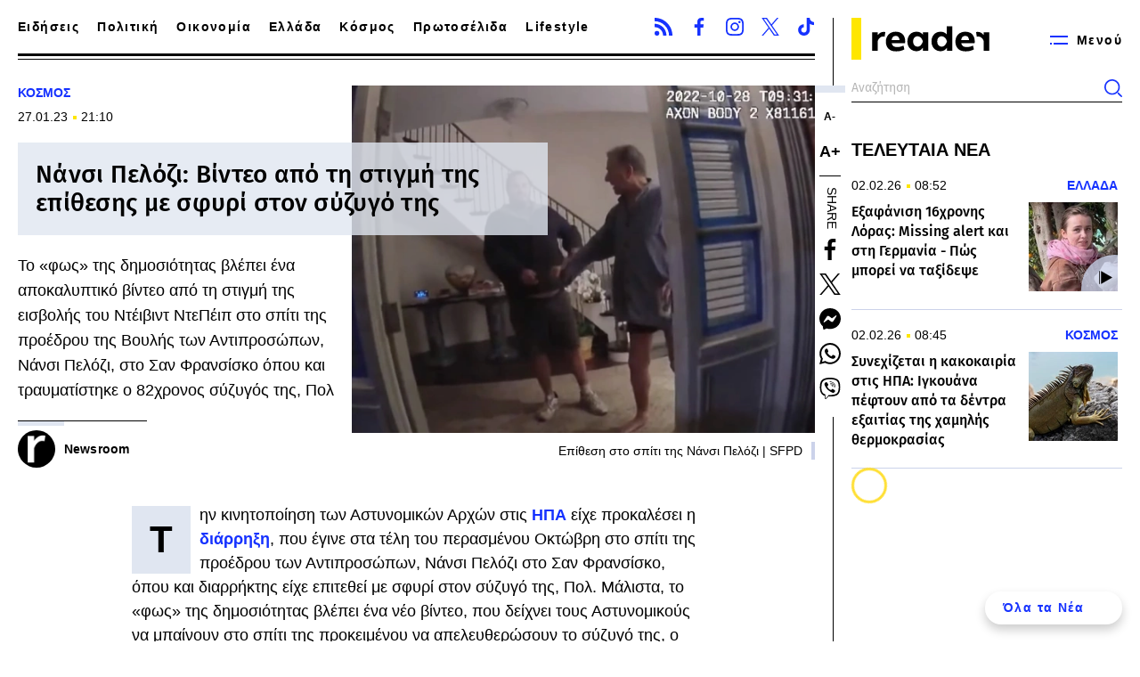

--- FILE ---
content_type: text/html; charset=UTF-8
request_url: https://www.reader.gr/kosmos/506059_nansi-pelozi-binteo-apo-ti-stigmi-tis-epithesis-me-sfyri-ston-syzygo-tis
body_size: 15697
content:
<!DOCTYPE html><html lang="el" dir="ltr" prefix="content: http://purl.org/rss/1.0/modules/content/ dc: http://purl.org/dc/terms/ foaf: http://xmlns.com/foaf/0.1/ og: http://ogp.me/ns# rdfs: http://www.w3.org/2000/01/rdf-schema# schema: http://schema.org/ sioc: http://rdfs.org/sioc/ns# sioct: http://rdfs.org/sioc/types# skos: http://www.w3.org/2004/02/skos/core# xsd: http://www.w3.org/2001/XMLSchema# "><head><link rel="preload" href="/themes/custom/reader/fonts/ubuntu-sans-v4-greek_latin-regular.woff2" as="font" crossorigin><link rel="preload" href="/themes/custom/reader/fonts/ubuntu-sans-v4-greek_latin-500.woff2" as="font" crossorigin><link rel="preload" href="/themes/custom/reader/fonts/fira-sans-v18-greek_latin-regular.woff2" as="font" crossorigin><link rel="preload" href="/themes/custom/reader/fonts/fira-sans-v18-greek_latin-500.woff2" as="font" crossorigin><link rel="preload" as="image" href="https://www.reader.gr/sites/default/files/styles/main/public/2023-01/epithesi%20sto%20spiti%20tis%20nancy%20pelosi.jpg.webp?itok=P6VbvZnL" fetchpriority="high" media="(min-width: 768px)"><link rel="preload" as="image" href="https://www.reader.gr/sites/default/files/styles/main_392x294_/public/2023-01/epithesi%20sto%20spiti%20tis%20nancy%20pelosi.jpg.webp?itok=kR3tn7pB" fetchpriority="high" media="(max-width: 767px)"><meta charset="utf-8" /><meta name="description" content="Το «φως» της δημοσιότητας βλέπει ένα αποκαλυπτικό βίντεο από τη στιγμή της εισβολής του Ντέιβιντ ΝτεΠέιπ στο σπίτι της προέδρου της Βουλής των Αντιπροσώπων, Νάνσι Πελόζι, στο Σαν Φρανσίσκο όπου και τραυματίστηκε ο 82χρονος σύζυγός της, Πολ" /><link rel="canonical" href="https://www.reader.gr/kosmos/506059_nansi-pelozi-binteo-apo-ti-stigmi-tis-epithesis-me-sfyri-ston-syzygo-tis" /><link rel="icon" href="/themes/custom/reader/favicon.ico" /><link rel="icon" sizes="16x16" href="/themes/custom/reader/images/favicons/favicon-16x16.png" /><link rel="icon" sizes="32x32" href="/themes/custom/reader/images/favicons/favicon-32x32.png" /><link rel="icon" sizes="192x192" href="/themes/custom/reader/images/favicons/android-chrome-192x192.png" /><link rel="apple-touch-icon" sizes="180x180" href="/themes/custom/reader/images/favicons/apple-touch-icon.png" /><meta property="og:site_name" content="Reader" /><meta property="og:title" content="Νάνσι Πελόζι: Βίντεο από τη στιγμή της επίθεσης με σφυρί στον σύζυγό της τον περασμένο Οκτώβριο" /><meta property="og:description" content="Το «φως» της δημοσιότητας βλέπει ένα αποκαλυπτικό βίντεο από τη στιγμή της εισβολής του Ντέιβιντ ΝτεΠέιπ στο σπίτι της προέδρου της Βουλής των Αντιπροσώπων, Νάνσι Πελόζι, στο Σαν Φρανσίσκο όπου και τραυματίστηκε ο 82χρονος σύζυγός της, Πολ" /><meta property="og:image" content="https://www.reader.gr/sites/default/files/styles/og_image/public/2023-01/epithesi%20sto%20spiti%20tis%20nancy%20pelosi.jpg?itok=7ELlihBr" /><meta property="og:image:width" content="1200" /><meta property="og:image:height" content="630" /><meta property="article:section" content="Κόσμος" /><meta property="article:tag" content="Κόσμος" /><meta property="article:tag" content="ΗΠΑ" /><meta property="article:tag" content="διάρρηξη" /><meta property="article:tag" content="Νοσοκομείο" /><meta property="article:published_time" content="2023-01-27T21:10:28+02:00" /><meta property="article:modified_time" content="2023-01-27T21:17:12+02:00" /><meta name="twitter:card" content="summary_large_image" /><meta name="Generator" content="Drupal 9 (https://www.drupal.org)" /><meta name="MobileOptimized" content="width" /><meta name="HandheldFriendly" content="true" /><meta name="viewport" content="width=device-width, initial-scale=1.0" /><script type="application/ld+json">{"@context":"https:\/\/schema.org","@type":"NewsArticle","headline":"Νάνσι Πελόζι: Βίντεο από τη στιγμή της επίθεσης με σφυρί στον σύζυγό της","name":"Νάνσι Πελόζι: Βίντεο από τη στιγμή της επίθεσης με σφυρί στον σύζυγό της","thumbnailUrl":"https:\/\/www.reader.gr\/sites\/default\/files\/styles\/og_image\/public\/2023-01\/epithesi%20sto%20spiti%20tis%20nancy%20pelosi.jpg?itok=7ELlihBr","articleSection":"Κόσμος","keywords":["Κόσμος","ΗΠΑ","διάρρηξη","Νοσοκομείο"],"about":["Κόσμος","ΗΠΑ","διάρρηξη","Νοσοκομείο"],"description":"Το «φως» της δημοσιότητας βλέπει ένα αποκαλυπτικό βίντεο από τη στιγμή της εισβολής του Ντέιβιντ ΝτεΠέιπ στο σπίτι της προέδρου της Βουλής των Αντιπροσώπων, Νάνσι Πελόζι, στο Σαν Φρανσίσκο όπου και τραυματίστηκε ο 82χρονος σύζυγός της, Πολ","image":[{"@type":"ImageObject","representativeOfPage":"True","url":"https:\/\/www.reader.gr\/sites\/default\/files\/styles\/og_image\/public\/2023-01\/epithesi%20sto%20spiti%20tis%20nancy%20pelosi.jpg?itok=7ELlihBr","width":"1200","height":"630"},{"@type":"ImageObject","representativeOfPage":"True","url":"https:\/\/www.reader.gr\/sites\/default\/files\/styles\/amp_1200x1200_1_1\/public\/2023-01\/epithesi%20sto%20spiti%20tis%20nancy%20pelosi.jpg?itok=AxRA4GBh","width":"1200","height":"1200"},{"@type":"ImageObject","representativeOfPage":"True","url":"https:\/\/www.reader.gr\/sites\/default\/files\/styles\/amp_1200x900_4_3\/public\/2023-01\/epithesi%20sto%20spiti%20tis%20nancy%20pelosi.jpg?itok=3AtdcC8R","width":"1200","height":"900"}],"datePublished":"2023-01-27T21:10:28+0200","dateModified":"2023-01-27T21:17:12+0200","author":{"@type":"Person","name":"Newsroom","url":"Newsroom"},"publisher":{"@type":"Organization","@id":"https:\/\/www.reader.gr\/#organization"},"mainEntityOfPage":"https:\/\/www.reader.gr\/kosmos\/506059_nansi-pelozi-binteo-apo-ti-stigmi-tis-epithesis-me-sfyri-ston-syzygo-tis"}</script><script type="application/ld+json">{"@context":"https:\/\/schema.org","@type":"Organization","additionalType":"NewsMediaOrganization","@id":"https:\/\/www.reader.gr\/#organization","name":"Reader.gr","url":"https:\/\/www.reader.gr\/","sameAs":["https:\/\/www.facebook.com\/reader.gr\/","https:\/\/x.com\/readergr","https:\/\/www.instagram.com\/readergr\/"],"logo":{"@type":"ImageObject","url":"https:\/\/www.reader.gr\/themes\/custom\/reader\/images\/logo.png","width":"654","height":"196"}}</script><script type="application/ld+json">{"@context":"https:\/\/schema.org","@type":"WebPage","@id":"https:\/\/www.reader.gr\/#webpage","breadcrumb":{"@type":"BreadcrumbList","itemListElement":[{"@type":"ListItem","position":1,"name":"Αρχική","item":"https:\/\/www.reader.gr\/"},{"@type":"ListItem","position":2,"name":"Κόσμος","item":"https:\/\/www.reader.gr\/kosmos"},{"@type":"ListItem","position":3,"name":"Νάνσι Πελόζι: Βίντεο από τη στιγμή της επίθεσης με σφυρί στον σύζυγό της","item":"https:\/\/www.reader.gr\/kosmos\/506059_nansi-pelozi-binteo-apo-ti-stigmi-tis-epithesis-me-sfyri-ston-syzygo-tis"}]},"description":"Το «φως» της δημοσιότητας βλέπει ένα αποκαλυπτικό βίντεο από τη στιγμή της εισβολής του Ντέιβιντ ΝτεΠέιπ στο σπίτι της προέδρου της Βουλής των Αντιπροσώπων, Νάνσι Πελόζι, στο Σαν Φρανσίσκο όπου και τραυματίστηκε ο 82χρονος σύζυγός της, Πολ","inLanguage":"el"}</script><link rel="amphtml" href="https://www.reader.gr/kosmos/506059_nansi-pelozi-binteo-apo-ti-stigmi-tis-epithesis-me-sfyri-ston-syzygo-tis?amp" /><meta name="robots" content="max-image-preview:large"><title>Νάνσι Πελόζι: Βίντεο από τη στιγμή της επίθεσης με σφυρί στον σύζυγό της</title><link rel="stylesheet" media="all" href="/sites/default/files/css/css_jsSqCxJUQe6hFXzFJot5oF_JA5j8JVPQtFPI-Ko_wVY.css" /><script async src="https://www.googletagmanager.com/gtag/js?id=UA-36976671-1"></script><script>
window.dataLayer = window.dataLayer || [];
function gtag(){dataLayer.push(arguments);}
gtag('js', new Date());
gtag('config', 'UA-36976671-1');
</script><script>
window.pageType = 'article';
window.googletag = window.googletag || {cmd: []};
googletag.cmd.push(function() {
var wave = googletag.sizeMapping()
.addSize([1400, 0], [[300,600],[300,250]])
.addSize([0, 0], [])
.build();
var billboard = googletag.sizeMapping()
.addSize([1024, 0],[[970,250],[970,90],[728,90]])
.addSize([768, 0], [[728,90]])
.addSize([340,0], [[300,600],[300,250],[336,280]])
.addSize([0, 0], [[300,600],[300,250]])
.build();
var sidebar = googletag.sizeMapping()
.addSize([1201, 0],[[300,250],[300,600]])
.addSize([0, 0], [])
.build();
var inline = googletag.sizeMapping()
.addSize([1024, 0],[[300,250],[336,280]])
.addSize([768, 0], [[300,250],[336,280]])
.addSize([340,0], [[300,250],[300,600],[336,280]])
.addSize([0, 0], [[300,250],[300,600],[1,1]])
.build();
// var superbanner = googletag.sizeMapping()
//   .addSize([0, 0], [[400,50]])
//   .addSize([1201, 0],[[1920,250]])
//   .build();
// googletag.defineSlot('/37961657/reader.gr/skin',[1,1],'skin').defineSizeMapping(skin).addService(googletag.pubads());
googletag.defineSlot('/37961657/reader.gr/prestitial',[1,1],'prestitial').addService(googletag.pubads());
// billboard_superbanner = googletag.defineSlot('/37961657/reader.gr/billboard_superbanner',[[1920,250], [400,50]],'billboard_superbanner').defineSizeMapping(superbanner).addService(googletag.pubads());
googletag.defineSlot('/37961657/reader.gr/Liquid_Media_Wave_Template', [[300, 600], [300, 250]], 'wave_ad__dfp').defineSizeMapping(wave).addService(googletag.pubads());
googletag.defineSlot('/37961657/reader.gr/billboard1',[[970,250]],'billboard1').defineSizeMapping(billboard).addService(googletag.pubads());
googletag.defineSlot('/37961657/reader.gr/sidebar1',[[300,250],[300,600]],'sidebar1').defineSizeMapping(sidebar).addService(googletag.pubads());
googletag.defineSlot('/37961657/reader.gr/sidebar2',[300,250],'sidebar2').defineSizeMapping(sidebar).addService(googletag.pubads());
googletag.defineSlot('/37961657/reader.gr/inline1',[[300,600],[300,250],[336,280]],'inline1').defineSizeMapping(inline).addService(googletag.pubads());
googletag.defineSlot('/37961657/reader.gr/inline2',[[300,600],[300,250],[336,280],[1,1]],'inline2').defineSizeMapping(inline).addService(googletag.pubads());
googletag.defineSlot('/37961657/reader.gr/inline3',[[300,600],[300,250],[336,280]],'inline3').defineSizeMapping(inline).addService(googletag.pubads());
googletag.defineSlot('/37961657/reader.gr/inline4',[[300,600],[300,250],[336,280]],'inline4').defineSizeMapping(inline).addService(googletag.pubads());
googletag.defineSlot('/37961657/reader.gr/inline5',[[300,600],[300,250],[336,280]],'inline5').defineSizeMapping(inline).addService(googletag.pubads());
googletag.pubads().setTargeting('nid', ["506059"]);
googletag.pubads().setTargeting('category', ["kosmos"]);
googletag.pubads().setCentering(true);
googletag.pubads().disableInitialLoad();
googletag.pubads().enableSingleRequest();
googletag.enableServices();
// googletag.pubads().addEventListener('slotRenderEnded', function(event) {
//   if (event.slot === billboard_superbanner) {
//     var header = document.getElementsByTagName('header')[0];
//     var sp_height = document.querySelector('.adv--superbanner').offsetHeight;
//     if ( window.pageYOffset > sp_height) {
//       header.style.top = 0;
//     } else {
//       header.style.top = (sp_height - window.pageYOffset)+'px';
//     }
//   }
// });
});
</script><script>
window.Adman = window.Adman || {};
Adman.globalProfileOption = {"content_type":"article","article_id":"506059","path":"/kosmos/506059_nansi-pelozi-binteo-apo-ti-stigmi-tis-epithesis-me-sfyri-ston-syzygo-tis","year":"2023","category":"Κόσμος"};
</script></head><body><div id="prestitial" style="width: 1px;height: 1px;"><script>
googletag.cmd.push(function() {
googletag.display("prestitial");
});
</script></div><div class="page"> <header class="header container"> <section class="header__main"> <a href="/" class="header__logo"> <figure> <img src="/themes/custom/reader/images/logo.svg" alt="Reader" width="209" height="62"> </figure> </a> <span class="header__burger js-trigger-menu"> <svg><use xlink:href="/themes/custom/reader/images/sprite.svg#menu"></use></svg> <span>Μενού</span> </span><form action="/search" method="get" class="header__search"><div class="form-item"> <input type="text" name="keywords" value="" size="15" maxlength="128" placeholder="Αναζήτηση"></div> <button type="submit" value="Αναζήτηση" aria-label="Αναζήτηση"> <svg><use xlink:href="/themes/custom/reader/images/sprite.svg#search"></use></svg> </button></form><ul class="header__menu"><li><div> <a href="/news" data-drupal-link-system-path="news">Ειδήσεις</a> <svg role="button" aria-controls="dropdown-1" width="24" height="24" viewBox="0 0 24 24" fill="none" xmlns="http://www.w3.org/2000/svg"> <path d="M8 9L12.5 14L17 9" stroke="currentColor" stroke-width="2"/> </svg></div><ul id="dropdown-1" class="header__menu__second-level-ul hidden"><li><a href="/ellada" data-drupal-link-system-path="taxonomy/term/11">Ελλάδα</a></li><li><a href="/politiki" data-drupal-link-system-path="taxonomy/term/8">Πολιτική</a><ul><li><a href="/authors/maximilianos" data-drupal-link-system-path="taxonomy/term/74">Μαξιμιλιανός</a></li></ul></li><li><a href="/oikonomia" data-drupal-link-system-path="taxonomy/term/10">Οικονομία</a></li><li><a href="/kosmos" data-drupal-link-system-path="taxonomy/term/12">Κόσμος</a></li><li><a href="/ygeia" data-drupal-link-system-path="taxonomy/term/13">Υγεία</a></li><li><a href="/tehnologia" data-drupal-link-system-path="taxonomy/term/28">Τεχνολογία</a></li><li><a href="/athlitismos" data-drupal-link-system-path="taxonomy/term/23">Αθλητισμός</a></li><li><a href="/viral" data-drupal-link-system-path="taxonomy/term/29">Viral</a></li><li><a href="/san-simera" data-drupal-link-system-path="taxonomy/term/34">Σαν σήμερα</a></li></ul></li><li> <a href="https://www.reader.gr/protoselida-efimeridon">Πρωτοσέλιδα</a></li><li><div> <a href="/lifestyle" data-drupal-link-system-path="taxonomy/term/25">Lifestyle</a> <svg role="button" aria-controls="dropdown-3" width="24" height="24" viewBox="0 0 24 24" fill="none" xmlns="http://www.w3.org/2000/svg"> <path d="M8 9L12.5 14L17 9" stroke="currentColor" stroke-width="2"/> </svg></div><ul id="dropdown-3" class="header__menu__second-level-ul hidden"><li><a href="/lifestyle/tv-media" data-drupal-link-system-path="taxonomy/term/26">TV Media</a><ul><li><a href="/authors/tilekontrol" data-drupal-link-system-path="taxonomy/term/95">Τηλεκοντρόλ</a></li></ul></li></ul></li><li> <a href="/apopseis" data-drupal-link-system-path="taxonomy/term/32">Απόψεις</a></li><li> <a href="/tags/24-ores-stin-poli-soy" data-drupal-link-system-path="taxonomy/term/3848">24 ώρες στην πόλη σου</a></li><li><div> <a href="https://shorturl.at/gGsjI"> <img src="/sites/default/files/imgs/bold_menu.svg" alt="Bold" loading="lazy" /> </a> <svg role="button" aria-controls="dropdown-6" width="24" height="24" viewBox="0 0 24 24" fill="none" xmlns="http://www.w3.org/2000/svg"> <path d="M8 9L12.5 14L17 9" stroke="currentColor" stroke-width="2"/> </svg></div><ul id="dropdown-6" class="header__menu__second-level-ul"><li><a href="/specials" data-drupal-link-system-path="taxonomy/term/31">Stories</a></li><li><a href="/food" data-drupal-link-system-path="taxonomy/term/3837">Food</a></li><li><a href="/drinks" data-drupal-link-system-path="taxonomy/term/3838">Drink</a></li><li><a href="/personas" data-drupal-link-system-path="taxonomy/term/1197">Personas</a></li><li><a href="/tags/doc" data-drupal-link-system-path="taxonomy/term/3816">.doc</a></li><li><a href="/podcasts" data-drupal-link-system-path="taxonomy/term/33">Podcasts</a></li><li><a href="/pop-culture" data-drupal-link-system-path="taxonomy/term/16">Pop Culture</a><ul><li><a href="/pop-culture/tainies" data-drupal-link-system-path="taxonomy/term/17">Ταινίες</a></li><li><a href="/pop-culture/moysiki" data-drupal-link-system-path="taxonomy/term/19">Μουσική</a></li><li><a href="/pop-culture/theatro" data-drupal-link-system-path="taxonomy/term/20">Θέατρο</a></li><li><a href="/pop-culture/events" data-drupal-link-system-path="taxonomy/term/22">Events</a></li><li><a href="/pop-culture/biblio" data-drupal-link-system-path="taxonomy/term/18">Βιβλίο</a></li></ul></li></ul></li></ul> </section><div class="header__left"><ul class="header__nav"><li> <a href="/news" data-drupal-link-system-path="news">Ειδήσεις</a></li><li> <a href="/politiki" data-drupal-link-system-path="taxonomy/term/8">Πολιτική</a></li><li> <a href="/oikonomia" data-drupal-link-system-path="taxonomy/term/10">Οικονομία</a></li><li> <a href="/ellada" data-drupal-link-system-path="taxonomy/term/11">Ελλάδα</a></li><li> <a href="/kosmos" data-drupal-link-system-path="taxonomy/term/12">Κόσμος</a></li><li> <a href="https://www.reader.gr/protoselida-efimeridon">Πρωτοσέλιδα</a></li><li> <a href="/lifestyle" data-drupal-link-system-path="taxonomy/term/25">Lifestyle</a></li><li> <a href="/bold"> <img width="71" height="29" src="/sites/default/files/imgs/bold-logo-menu.png" alt="Bold" /> </a></li></ul><ul class="share share--header"><li> <a href="/rss.xml"> <svg> <use xlink:href="/themes/custom/reader/images/sprite.svg#rss"></use> </svg> <span>RSS</span> </a></li><li> <a href="https://www.facebook.com/reader.gr/"> <svg> <use xlink:href="/themes/custom/reader/images/sprite.svg#facebook"></use> </svg> <span>Facebook</span> </a></li><li> <a href="https://www.instagram.com/readergr/"> <svg> <use xlink:href="/themes/custom/reader/images/sprite.svg#instagram"></use> </svg> <span>Instagram</span> </a></li><li> <a href="https://twitter.com/readergr"> <svg> <use xlink:href="/themes/custom/reader/images/sprite.svg#twitter"></use> </svg> <span>Twitter</span> </a></li><li> <a href="https://www.tiktok.com/@reader.gr?lang=en"> <svg> <use xlink:href="/themes/custom/reader/images/sprite.svg#tiktok"></use> </svg> <span>TikTok</span> </a></li></ul></div></header> <main class="container split-content"> <article class="split-content__main article"> <section class="article__top"> <section class="article__info"><div style="width:100%;"> <a class="default-category article__category" href="/kosmos">ΚΟΣΜΟΣ</a></div> <time class="default-date article__date" datetime="2023-01-27T21:10:28+02:00"> 27.01.23 <span>21:10</span> </time><h1>Νάνσι Πελόζι: Βίντεο από τη στιγμή της επίθεσης με σφυρί στον σύζυγό της</h1><div class="article__teaser"><p>Το «φως» της δημοσιότητας βλέπει ένα αποκαλυπτικό βίντεο από τη στιγμή της εισβολής του Ντέιβιντ ΝτεΠέιπ στο σπίτι της προέδρου της Βουλής των Αντιπροσώπων, Νάνσι Πελόζι, στο Σαν Φρανσίσκο όπου και τραυματίστηκε ο 82χρονος σύζυγός της, Πολ</p></div><div class="article__authors"> <a href="/authors/newsroom" class="article__author"> <figure> <img loading="eager" src="/sites/default/files/styles/square_small/public/2022-12/reader-symbol-white1_0.jpg.webp?itok=OLGtI1XN" width="100" height="100" alt="Reader symbol" typeof="foaf:Image" /> </figure> <span>Newsroom</span> </a></div> </section> <figure class="article__cover"> <picture> <source srcset="/sites/default/files/styles/main/public/2023-01/epithesi%20sto%20spiti%20tis%20nancy%20pelosi.jpg.webp?itok=P6VbvZnL 1x" media="all and (min-width: 1101px)" type="image/webp" width="600" height="450"/> <source srcset="/sites/default/files/styles/main_392x294_/public/2023-01/epithesi%20sto%20spiti%20tis%20nancy%20pelosi.jpg.webp?itok=kR3tn7pB 1x" media="all" type="image/webp" width="392" height="294"/> <img loading="eager" src="/sites/default/files/styles/main/public/2023-01/epithesi%20sto%20spiti%20tis%20nancy%20pelosi.jpg.webp?itok=P6VbvZnL" width="600" height="450" alt="epithesi sto spiti tis nancy pelosi" typeof="foaf:Image" /> </picture> <figcaption> Επίθεση στο σπίτι της Νάνσι Πελόζι | SFPD </figcaption> </figure> </section> <section class="article__tools"><div class="article__tools-inner"><ul class="article__accessibility"><li class="article__font-size article__font-size--decrease"> <span>Α-</span></li><li class="article__font-size article__font-size--increase"> <span>Α+</span></li></ul><div class="article__share"> <span>Share</span><ul><li> <a href="https://www.facebook.com/sharer.php?u=https://www.reader.gr/kosmos/506059_nansi-pelozi-binteo-apo-ti-stigmi-tis-epithesis-me-sfyri-ston-syzygo-tis"> <svg><use xlink:href="/themes/custom/reader/images/sprite.svg#facebook"></use></svg> <span>Facebook</span> </a></li><li> <a href="https://twitter.com/share?text=%CE%9D%CE%AC%CE%BD%CF%83%CE%B9%20%CE%A0%CE%B5%CE%BB%CF%8C%CE%B6%CE%B9%3A%20%CE%92%CE%AF%CE%BD%CF%84%CE%B5%CE%BF%20%CE%B1%CF%80%CF%8C%20%CF%84%CE%B7%20%CF%83%CF%84%CE%B9%CE%B3%CE%BC%CE%AE%20%CF%84%CE%B7%CF%82%20%CE%B5%CF%80%CE%AF%CE%B8%CE%B5%CF%83%CE%B7%CF%82%20%CE%BC%CE%B5%20%CF%83%CF%86%CF%85%CF%81%CE%AF%20%CF%83%CF%84%CE%BF%CE%BD%20%CF%83%CF%8D%CE%B6%CF%85%CE%B3%CF%8C%20%CF%84%CE%B7%CF%82&url=https://www.reader.gr/kosmos/506059_nansi-pelozi-binteo-apo-ti-stigmi-tis-epithesis-me-sfyri-ston-syzygo-tis"> <svg><use xlink:href="/themes/custom/reader/images/sprite.svg#twitter"></use></svg> <span>Twitter</span> </a></li><li> <a href="fb-messenger://share/?link=https://www.reader.gr/kosmos/506059_nansi-pelozi-binteo-apo-ti-stigmi-tis-epithesis-me-sfyri-ston-syzygo-tis"> <svg><use xlink:href="/themes/custom/reader/images/sprite.svg#messenger"></use></svg> <span>Messenger</span> </a></li><li> <a href="https://wa.me/?text=https://www.reader.gr/kosmos/506059_nansi-pelozi-binteo-apo-ti-stigmi-tis-epithesis-me-sfyri-ston-syzygo-tis" data-action="share/whatsapp/share"> <svg><use xlink:href="/themes/custom/reader/images/sprite.svg#whatsapp"></use></svg> <span>Whatsapp</span> </a></li><li> <a href="viber://forward?text=%CE%9D%CE%AC%CE%BD%CF%83%CE%B9%20%CE%A0%CE%B5%CE%BB%CF%8C%CE%B6%CE%B9%3A%20%CE%92%CE%AF%CE%BD%CF%84%CE%B5%CE%BF%20%CE%B1%CF%80%CF%8C%20%CF%84%CE%B7%20%CF%83%CF%84%CE%B9%CE%B3%CE%BC%CE%AE%20%CF%84%CE%B7%CF%82%20%CE%B5%CF%80%CE%AF%CE%B8%CE%B5%CF%83%CE%B7%CF%82%20%CE%BC%CE%B5%20%CF%83%CF%86%CF%85%CF%81%CE%AF%20%CF%83%CF%84%CE%BF%CE%BD%20%CF%83%CF%8D%CE%B6%CF%85%CE%B3%CF%8C%20%CF%84%CE%B7%CF%82"> <svg><use xlink:href="/themes/custom/reader/images/sprite.svg#viber"></use></svg> <span>Viber</span> </a></li></ul></div></div> <span class="article__tools-trigger"> <svg><use xlink:href="/themes/custom/reader/images/sprite.svg#share"></use></svg> </span> </section> <section class="article__main"><div class="article__body"><p>Την κινητοποίηση των Αστυνομικών Αρχών στις <strong><a data-entity-substitution="canonical" data-entity-type="taxonomy_term" data-entity-uuid="98c3c8af-061c-401f-baf6-0956c68fac04" href="/tags/ipa" title="ΗΠΑ">ΗΠΑ</a></strong> είχε προκαλέσει η <strong><a data-entity-substitution="canonical" data-entity-type="taxonomy_term" data-entity-uuid="e432ac06-e0de-46b9-95ee-1a598a2ae6e8" href="/tags/diarrixi" title="διάρρηξη">διάρρηξη</a></strong>, που έγινε στα τέλη του περασμένου Οκτώβρη στο σπίτι της προέδρου των Αντιπροσώπων, Νάνσι Πελόζι στο Σαν Φρανσίσκο, όπου και διαρρήκτης είχε επιτεθεί με σφυρί στον σύζυγό της, Πολ. Μάλιστα, το «φως» της δημοσιότητας βλέπει ένα νέο βίντεο, που δείχνει τους Αστυνομικούς να μπαίνουν στο σπίτι της προκειμένου να απελευθερώσουν το σύζυγό της, ο οποίος βρισκόταν υπό ομηρεία από τον Ντέιβιντ ΝτεΠέιπ.</p><p>Το βίντεο, το οποίο καταγράφηκε από κάμερα που βρίσκεται στη στολή του αστυνομικού, δείχνει τον ύποπτο να ανοίγει την πόρτα, την ώρα που στο ένα του χέρι κρατούσε το σφυρί, ενώ στο άλλο του χέρι κρατούσε τον <strong>Πολ Πελόζι</strong>. Όταν ο δεύτερος πάει να αντιδράσει λοιπόν, εκείνος τον ρίχνει στο έδαφος και τον βαράει με το σφυρί, με αποτέλεσμα οι αστυνομικοί να κάνουν έφοδο και να τον ακινητοποιούν.</p><div class="embed-media"><div style="width: 100%; aspect-ratio: 16/9;"><iframe style="width:100%; height:100%;" allow="encrypted-media; accelerometer; autoplay; clipboard-write; gyroscope; picture-in-picture; payment" allowfullscreen="" frameborder="0" scrolling="no" loading="lazy" referrerpolicy="unsafe-url" src="https://player.glomex.com/integration/1/integration.html?integrationId=4059a01ikudtd669&amp;playlistId=v-cq37gvyw0dtd"></iframe></div></div><h2>Στόχος της επίθεσης η Νάνσι Πελόζι</h2><p>Ο διαρρήκτης που εισέβαλε στο σπίτι της οικογένειας Πελόζι στο <strong>Σαν Φρανσίσκο</strong> και τραυμάτισε με σφυρί τον σύζυγο της προέδρου της αμερικανικής Βουλής των Αντιπροσώπων, αναζητούσε την Νάνσι Πελόζι. «Ο Πολ Πελόζι δέχθηκε επίθεση στο σπίτι του από έναν δράστη που χρησιμοποίησε βία και απείλησε να τον σκοτώσει, απαιτώντας να δει την πρόεδρο», δήλωσε ο Ντρου Χάμιλ, εκπρόσωπος της πολιτικού. </p><p>Ο 82χρονος <strong>Πολ Πελόζι</strong> διακομίστηκε σε νοσοκομείο του Σαν Φρανσίσκο όπου υποβλήθηκε σε χειρουργική επέμβαση για το κάταγμα που υπέστη στο κρανίο, ενώ τραυματίστηκε επίσης στο δεξί του χέρι. Οι γιατροί ανέφεραν πως αναμένεται να αναρρώσει πλήρως. Δράστης της επίθεσης είναι ο 42χρονος Ντέιβιντ Ντεπάπ, ο οποίος συνελήφθη από τους αστυνομικούς που έσπευσαν στην κατοικία του ζεύγους Πελόζι και θα κατηγορηθεί για απόπειρα ανθρωποκτονίας, επίθεση με θανατηφόρο όπλο, κακοποίηση ηλικιωμένου και διάρρηξη, σύμφωνα με τον αρχηγό της αστυνομίας του Σαν Φρανσίσκο, Ουίλιαμ Σκοτ.</p><div class="diavazontai-tora"><div class="subsection"><h3 class="highlighted"><a href="/news">ΔΙΑΒΑΖΟΝΤΑΙ ΤΩΡΑ</a></h3></div><ul><li><a href="/politiki/anoigei-o-dialogos-gia-ti-syntagmatiki-anatheorisi-poia-arthra-bazei-sto-trapezi-i-kybernisi/633384">Ανοίγει ο διάλογος για τη Συνταγματική Αναθεώρηση: Ποια άρθρα βάζει στο τραπέζι η κυβέρνηση</a></li><li><a href="/ellada/se-poies-periohes-tha-simeiothoyn-kataigides-pote-ypohorei-i-kakokairia/633383">Σε ποιες περιοχές θα σημειωθούν καταιγίδες - Πότε υποχωρεί η κακοκαιρία</a></li><li><a href="/ellada/poy-tha-einai-kleista-simera-ta-sholeia-logo-kakokairias-i-lista/633386">Πού θα είναι κλειστά σήμερα τα σχολεία λόγω κακοκαιρίας - Η λίστα</a></li><li><a href="/ellada/nea-peramos-ti-deihnoyn-ta-prota-stoiheia-o-epiheirimatias-me-ton-opoio-feretai-na-eihe-shesi-o/633388">Νέα Πέραμος: Τι δείχνουν τα πρώτα στοιχεία - Ο επιχειρηματίας με τον οποίο φέρεται να είχε σχέση ο 27χρονος</a></li></ul></div><div class="article__gnews"> <img src="/themes/custom/reader/images/gnews.svg" width="60" height="49" alt="Google News" loading="lazy"> <span><p>Ακολουθήστε το <a href="https://www.reader.gr/" target="_blank">Reader</a> στα <a href="https://news.google.com/publications/CAAqBwgKMJSGjwswh6WiAw?ceid=GR:el&amp;oc=3&amp;hl=el&amp;gl=GR" target="_blank" title="https://news.google.com/publications/CAAqBwgKMJSGjwswh6WiAw?ceid=GR:el&amp;oc=3&amp;hl=el&amp;gl=GR">Google News</a> για να είστε πάντα ενημερωμένοι για όλες τις <a href="https://www.reader.gr/news" target="_blank" title="https://www.reader.gr/news">ειδήσεις</a> και τα νέα από την Ελλάδα και τον κόσμο.</p> </span></div></div><div class="article__tags"> <span>Tags</span><ul><li>#<a href="/tags/ipa">ΗΠΑ</a></li><li>#<a href="/tags/diarrixi">ΔΙΑΡΡΗΞΗ</a></li><li>#<a href="/tags/nosokomeio">ΝΟΣΟΚΟΜΕΙΟ</a></li></ul></div><div id="sas_80652"></div> </section><div id="dynamicBolmDiv">Φόρτωση BOLM...</div><script>
(function () {
const dynamicBolmDiv = document.getElementById('dynamicBolmDiv');
const dynamicBolmController = new AbortController();
const dynamicBolmTimeoutId = setTimeout(() => dynamicBolmController.abort(), 5000); // Timeout 5 δευτερόλεπτα
fetch('https://bolm.reader.gr/api/bolm/readergr', {
signal: dynamicBolmController.signal
})
.then(response => {
clearTimeout(dynamicBolmTimeoutId);
if (!response.ok) {
throw new Error(`HTTP error! status: ${response.status}`);
}
return response.text();
})
.then(html => {
dynamicBolmDiv.innerHTML = html;
})
.catch(error => {
dynamicBolmDiv.style.display = 'none';
dynamicBolmDiv.innerText = 'Σφάλμα BOLM: ' + (
error.name === 'AbortError'
? 'Το αίτημα καθυστέρησε και ακυρώθηκε.'
: error.message
);
});
})();
</script><section class="subsection related scrollable-section"><h2 class="highlighted">ΚΟΣΜΟΣ</h2><div class="default-teasers scrollable-container"><ul><li> <span>ΚΑΤΗΓΟΡΙΑ</span> <a href="/kosmos">Κόσμος</a></li><li> <span>ΑΡΘΡΟΓΡΑΦΟΣ</span> <a href="/authors/newsroom">Newsroom</a></li><li> <span>TAGS</span><ul><li>#<a href="/tags/ipa">ΗΠΑ</a></li><li>#<a href="/tags/diarrixi">ΔΙΑΡΡΗΞΗ</a></li><li>#<a href="/tags/nosokomeio">ΝΟΣΟΚΟΜΕΙΟ</a></li></ul></li></ul> <article class="default-teaser scrollable-teaser"> <a href=/kosmos/synehizei-i-kakokairia-stis-ipa-igkoyana-peftoyn-apo-ta-dentra-exaitias-tis-hamilis-thermokrasias/633394><div class="default-teaser__cover has-icon"> <picture> <source srcset="/sites/default/files/styles/teaser_big/public/2026-02/igkoyana.jpg.webp?itok=0sLaVcC_ 1x" media="all and (min-width: 1101px)" type="image/webp" width="470" height="315"/> <source srcset="/sites/default/files/styles/wteaser_medium/public/2026-02/igkoyana.jpg.webp?itok=cR9dEfXd 1x" media="all" type="image/webp" width="360" height="200"/> <img loading="eager" src="/sites/default/files/styles/wteaser_medium/public/2026-02/igkoyana.jpg.webp?itok=cR9dEfXd" width="360" height="200" alt="ιγκουάνα" typeof="foaf:Image" /> </picture></div><div class="default-date-cat"> <time class="default-date" datetime="2026-02-02T08:45:54+02:00">02.02.26 <span>08:45</span></time> <span class="default-category">ΚΟΣΜΟΣ</span></div><h3>Συνεχίζεται η κακοκαιρία στις ΗΠΑ: Ιγκουάνα πέφτουν από τα δέντρα εξαιτίας της χαμηλής θερμοκρασίας</h3> </a> </article> <article class="default-teaser scrollable-teaser"> <a href=/kosmos/tramp-gia-iran-elpizo-na-katalixoyme-se-symfonia/633372><div class="default-teaser__cover has-icon"> <picture> <source srcset="/sites/default/files/styles/teaser_big/public/2025-09/ntonalnt-tramp-ipa.jpg.webp?itok=9lwDdg8- 1x" media="all and (min-width: 1101px)" type="image/webp" width="470" height="315"/> <source srcset="/sites/default/files/styles/wteaser_medium/public/2025-09/ntonalnt-tramp-ipa.jpg.webp?itok=K4jOes7j 1x" media="all" type="image/webp" width="360" height="200"/> <img loading="eager" src="/sites/default/files/styles/wteaser_medium/public/2025-09/ntonalnt-tramp-ipa.jpg.webp?itok=K4jOes7j" width="360" height="200" alt="Ο Ντόναλντ Τραμπ" typeof="foaf:Image" /> </picture></div><div class="default-date-cat"> <time class="default-date" datetime="2026-02-01T20:44:58+02:00">01.02.26 <span>20:44</span></time> <span class="default-category">ΚΟΣΜΟΣ</span></div><h3>Τραμπ για Ιράν: «Ελπίζω να καταλήξουμε σε συμφωνία»</h3> </a> </article> <article class="default-teaser scrollable-teaser"> <a href=/kosmos/iran-kata-panton-tromokratikes-omades-oi-stratoi-tis-ee-nees-apeiles-gia-polemo-me-tis-ipa/633340><div class="default-teaser__cover has-icon"> <picture> <source srcset="/sites/default/files/styles/teaser_big/public/2025-06/ali-hamenei-iran.jpg.webp?itok=bFd6IYeG 1x" media="all and (min-width: 1101px)" type="image/webp" width="470" height="315"/> <source srcset="/sites/default/files/styles/wteaser_medium/public/2025-06/ali-hamenei-iran.jpg.webp?itok=i6gDY13D 1x" media="all" type="image/webp" width="360" height="200"/> <img loading="eager" src="/sites/default/files/styles/wteaser_medium/public/2025-06/ali-hamenei-iran.jpg.webp?itok=i6gDY13D" width="360" height="200" alt="Ο Αλί Χαμενεΐ" typeof="foaf:Image" /> </picture></div><div class="default-date-cat"> <time class="default-date" datetime="2026-02-01T15:44:04+02:00">01.02.26 <span>15:44</span></time> <span class="default-category">ΚΟΣΜΟΣ</span></div><h3>Ιράν κατά πάντων: «Τρομοκρατικές ομάδες» οι στρατοί της ΕΕ - Νέες απειλές Χαμενεΐ για πόλεμο με τις ΗΠΑ</h3> </a> </article></div> </section><div class="subsection"><div class="ocm-cont-rec"></div></div></article><aside class="newsbar"><h2><a href="/news">ΤΕΛΕΥΤΑΙΑ ΝΕΑ</a></h2><div class="latest"> <article class="latest__article"> <a href=/ellada/exafanisi-16hronis-loras-missing-alert-kai-sti-germania-pos-mporei-na-taxidepse/633395><div class="default-date-cat"> <time class="default-date" datetime="2026-02-02T08:52:23+02:00">02.02.26 <span>08:52</span></time> <span class="default-category">ΕΛΛΑΔΑ</span></div><div class="latest__cover has-icon"> <figure> <img loading="eager" src="/sites/default/files/styles/square_small/public/2026-01/lora.jpg.webp?itok=ks1s1wJW" width="100" height="100" alt="lora" typeof="foaf:Image" /> </figure> <span class="has-icon__mark"> <svg><use xlink:href="/themes/custom/reader/images/sprite.svg#play"></use></svg> </span></div><h3>Εξαφάνιση 16χρονης Λόρας: Missing alert και στη Γερμανία - Πώς μπορεί να ταξίδεψε</h3> </a> </article> <article class="latest__article"> <a href=/kosmos/synehizei-i-kakokairia-stis-ipa-igkoyana-peftoyn-apo-ta-dentra-exaitias-tis-hamilis-thermokrasias/633394><div class="default-date-cat"> <time class="default-date" datetime="2026-02-02T08:45:54+02:00">02.02.26 <span>08:45</span></time> <span class="default-category">ΚΟΣΜΟΣ</span></div><div class="latest__cover has-icon"> <figure> <img loading="eager" src="/sites/default/files/styles/square_small/public/2026-02/igkoyana.jpg.webp?itok=QT339pPR" width="100" height="100" alt="ιγκουάνα" typeof="foaf:Image" /> </figure></div><h3>Συνεχίζεται η κακοκαιρία στις ΗΠΑ: Ιγκουάνα πέφτουν από τα δέντρα εξαιτίας της χαμηλής θερμοκρασίας</h3> </a> </article><div id="sidebar1" class="adv"><script>
googletag.cmd.push(function() {
googletag.display("sidebar1");
});
</script></div><link rel="stylesheet" href="https://premium.reader.gr/cdn/reader/assets/prwtoselida/hub/news_papers_hub.css?v=2.0" media="(min-width: 769px)"><div id="newspapers-widget"></div><script>
if (matchMedia('(min-width: 769px)').matches) {
var div = document.createElement('div');
div.id = 'news_papers_hub';
div.setAttribute('data-layout', 'short');
div.setAttribute('data-site', 'reader');
div.setAttribute('data-country', 'greece');
div.setAttribute('data-domain', 'https://prwtoselida.reader.gr/');
div.setAttribute('data-linkurl', '/protoselida-efimeridon');
div.setAttribute('data-href', '/protoselida-efimeridon');
document.getElementById('newspapers-widget').appendChild(div);
var script = document.createElement('script');
script.src = 'https://premium.reader.gr/cdn/reader/assets/prwtoselida/hub/news_papers_hub.bundle.js?v=2.0';
document.body.appendChild(script);
}
</script><article class="latest__article"> <a href=/athlitismos/giannakopoylos-ego-ton-maio-tha-balo-se-ayto-trapezaki-eyropaiko/633393><div class="default-date-cat"> <time class="default-date" datetime="2026-02-02T08:42:00+02:00">02.02.26 <span>08:42</span></time> <span class="default-category">ΑΘΛΗΤΙΣΜΟΣ</span></div><div class="latest__cover has-icon"> <figure> <img loading="eager" src="/sites/default/files/styles/square_small/public/2025-05/dimitris-giannakopoylos-panathinaikos.jpg.webp?itok=1Yc8D65u" width="100" height="100" alt="Ο Δημήτρης Γιαννακόπουλος" typeof="foaf:Image" /> </figure></div><h3>Γιαννακόπουλος: «Εγώ τον Μάιο θα βάλω σε αυτό το τραπεζάκι το Ευρωπαϊκό»</h3> </a> </article> <article class="latest__article"> <a href=/kosmos/me-eisitirio-apo-simera-i-fontana-nti-trebi-poso-kostizei-i-theasi-toy-istorikoy-mnimeioy/633392><div class="default-date-cat"> <time class="default-date" datetime="2026-02-02T08:32:26+02:00">02.02.26 <span>08:32</span></time> <span class="default-category">ΚΟΣΜΟΣ</span></div><div class="latest__cover has-icon"> <figure> <img loading="eager" src="/sites/default/files/styles/square_small/public/2026-02/fontana%20di%20trevi.jpg.webp?itok=usIrA2ll" width="100" height="100" alt="Φοντάνα ντι Τρέβι" typeof="foaf:Image" /> </figure></div><h3>Με εισιτήριο από σήμερα η «Φοντάνα Ντι Τρέβι»: Πόσο κοστίζει η θέαση του ιστορικού μνημείου</h3> </a> </article> <article class="latest__article"> <a href=/ellada/apergia-taxi-heirofreno-triti-kai-tetarti-i-anakoinosi-toy-sata/633391><div class="default-date-cat"> <time class="default-date" datetime="2026-02-02T08:17:46+02:00">02.02.26 <span>08:17</span></time> <span class="default-category">ΕΛΛΑΔΑ</span></div><div class="latest__cover has-icon"> <figure> <img loading="eager" src="/sites/default/files/styles/square_small/public/2026-01/taxi-apergia.jpg.webp?itok=mrVDGY_z" width="100" height="100" alt="ταξί " typeof="foaf:Image" /> </figure></div><h3>Απεργία ταξί: Χειρόφρενο Τρίτη και Τετάρτη - Η ανακοίνωση του ΣΑΤΑ</h3> </a> </article> <article class="latest__article"> <a href=/ellada/kinisi-stoys-dromoys-allo-ena-proino-me-mpotiliarisma-poy-katagrafontai-megales-kathysteriseis/633390><div class="default-date-cat"> <time class="default-date" datetime="2026-02-02T08:13:30+02:00">02.02.26 <span>08:13</span></time> <span class="default-category">ΕΛΛΑΔΑ</span></div><div class="latest__cover has-icon"> <figure> <img loading="eager" src="/sites/default/files/styles/square_small/public/2023-09/leoforos%20kifisias.jpg.webp?itok=0_Go3kZM" width="100" height="100" alt="leoforos kifisias" typeof="foaf:Image" /> </figure></div><h3>Άλλο ένα πρωινό με μποτιλιάρισμα στους δρόμους - Πού καταγράφονται μεγάλες καθυστερήσεις</h3> </a> </article> <article class="latest__article"> <a href=/ellada/nea-peramos-ti-deihnoyn-ta-prota-stoiheia-o-epiheirimatias-me-ton-opoio-feretai-na-eihe-shesi-o/633388><div class="default-date-cat"> <time class="default-date" datetime="2026-02-02T08:00:00+02:00">02.02.26 <span>08:00</span></time> <span class="default-category">ΕΛΛΑΔΑ</span></div><div class="latest__cover has-icon"> <figure> <img loading="eager" src="/sites/default/files/styles/square_small/public/2024-12/astinomia-mihani-dias.jpg.webp?itok=_KCMs0wA" width="100" height="100" alt="Αστυνομικοί της Ομάδας ΔΙ.ΑΣ." typeof="foaf:Image" /> </figure></div><h3>Νέα Πέραμος: Τι δείχνουν τα πρώτα στοιχεία - Ο επιχειρηματίας με τον οποίο φέρεται να είχε σχέση ο 27χρονος</h3> </a> </article> <article class="latest__article"> <a href=/ellada/kakokairia-nees-eikones-apo-tis-katastrofes-ston-agiokampo-i-thalassa-egine-ena-me-ti-steria/633389><div class="default-date-cat"> <time class="default-date" datetime="2026-02-02T07:50:26+02:00">02.02.26 <span>07:50</span></time> <span class="default-category">ΕΛΛΑΔΑ</span></div><div class="latest__cover has-icon"> <figure> <img loading="eager" src="/sites/default/files/styles/square_small/public/2026-02/larisa-kakokairia.jpg.webp?itok=tGt1gh5e" width="100" height="100" alt="Κακοκαιρία " typeof="foaf:Image" /> </figure> <span class="has-icon__mark"> <svg><use xlink:href="/themes/custom/reader/images/sprite.svg#play"></use></svg> </span></div><h3>Νέες εικόνες από τις καταστροφές στον Αγιόκαμπο - Η θάλασσα έγινε «ένα» με τη στεριά</h3> </a> </article> <article class="latest__article"> <a href=/ellada/kriti-bary-penthos-sti-mesara-gia-ton-33hrono-ellina-psara-poy-pnigike-ston-atlantiko-okeano/633387><div class="default-date-cat"> <time class="default-date" datetime="2026-02-02T07:41:55+02:00">02.02.26 <span>07:41</span></time> <span class="default-category">ΕΛΛΑΔΑ</span></div><div class="latest__cover has-icon"> <figure> <img loading="eager" src="/sites/default/files/styles/square_small/public/2025-05/kymata.jpg.webp?itok=99tOJsB-" width="100" height="100" alt="κύματα στη θάλασσα" typeof="foaf:Image" /> </figure> <span class="has-icon__mark"> <svg><use xlink:href="/themes/custom/reader/images/sprite.svg#play"></use></svg> </span></div><h3>Βαρύ πένθος στη Μεσαρά - 33χρονος ψαράς χάθηκε και πνίγηκε στον Ατλαντικό Ωκεανό</h3> </a> </article><div id="sidebar2" class="adv"><script>
googletag.cmd.push(function() {
googletag.display("sidebar2");
});
</script></div> <article class="latest__article"> <a href=/ellada/poy-tha-einai-kleista-simera-ta-sholeia-logo-kakokairias-i-lista/633386><div class="default-date-cat"> <time class="default-date" datetime="2026-02-02T07:38:07+02:00">02.02.26 <span>07:38</span></time> <span class="default-category">ΕΛΛΑΔΑ</span></div><div class="latest__cover has-icon"> <figure> <img loading="eager" src="/sites/default/files/styles/square_small/public/2025-03/kleista-sholeia%20%281%29.jpg.webp?itok=XC_CJpXX" width="100" height="100" alt="Κλειστό σχολείο" typeof="foaf:Image" /> </figure></div><h3>Πού θα είναι κλειστά σήμερα τα σχολεία λόγω κακοκαιρίας - Η λίστα</h3> </a> </article> <article class="latest__article"> <a href=/ellada/patisia-koykoyloforoi-espasan-katastimata-kai-atm-tesseris-prosagoges/633385><div class="default-date-cat"> <time class="default-date" datetime="2026-02-02T07:24:27+02:00">02.02.26 <span>07:24</span></time> <span class="default-category">ΕΛΛΑΔΑ</span></div><div class="latest__cover has-icon"> <figure> <img loading="eager" src="/sites/default/files/styles/square_small/public/2025-09/Peripoliko%20-%20Patisia.jpg.webp?itok=jPjd47BQ" width="100" height="100" alt="Περιπολικό - Πατήσια" typeof="foaf:Image" /> </figure></div><h3>Πατήσια: Κουκουλοφόροι έσπασαν καταστήματα και ATM - Τέσσερις προσαγωγές</h3> </a> </article> <article class="latest__article"> <a href=/politiki/anoigei-o-dialogos-gia-ti-syntagmatiki-anatheorisi-poia-arthra-bazei-sto-trapezi-i-kybernisi/633384><div class="default-date-cat"> <time class="default-date" datetime="2026-02-02T07:20:15+02:00">02.02.26 <span>07:20</span></time> <span class="default-category">ΠΟΛΙΤΙΚΗ</span></div><div class="latest__cover has-icon"> <figure> <img loading="eager" src="/sites/default/files/styles/square_small/public/2026-01/Mitsotakis%20-%20Maximou.jpg.webp?itok=W8pUy2rl" width="100" height="100" alt="Μητσοτάκης - Μαξίμου" typeof="foaf:Image" /> </figure></div><h3>Ανοίγει ο διάλογος για τη Συνταγματική Αναθεώρηση: Ποια άρθρα βάζει στο τραπέζι η κυβέρνηση με το διάγγελμα</h3> </a> </article> <article class="latest__article"> <a href=/ellada/se-poies-periohes-tha-simeiothoyn-kataigides-pote-ypohorei-i-kakokairia/633383><div class="default-date-cat"> <time class="default-date" datetime="2026-02-02T07:06:00+02:00">02.02.26 <span>07:06</span></time> <span class="default-category">ΕΛΛΑΔΑ</span></div><div class="latest__cover has-icon"> <figure> <img loading="eager" src="/sites/default/files/styles/square_small/public/2026-01/kairos_2.jpg.webp?itok=icfPOpDA" width="100" height="100" alt="Καιρός" typeof="foaf:Image" /> </figure></div><h3>Σε ποιες περιοχές θα σημειωθούν σήμερα καταιγίδες - Πότε υποχωρεί η κακοκαιρία</h3> </a> </article> <article class="latest__article"> <a href=/san-simera/oi-sex-pistols-o-aytokatastrofikos-sint-bisioys-kai-mia-erotiki-shesi-grammeni-me-iroini/633229><div class="default-date-cat"> <time class="default-date" datetime="2026-02-02T00:01:00+02:00">02.02.26 <span>00:01</span></time> <span class="default-category">ΣΑΝ ΣΗΜΕΡΑ</span></div><div class="latest__cover has-icon"> <figure> <img loading="eager" src="/sites/default/files/styles/square_small/public/2026-01/sid_nancy.jpg.webp?itok=-TMEFBcS" width="100" height="100" alt="sid_nancy" typeof="foaf:Image" /> </figure> <span class="has-icon__mark"> <svg><use xlink:href="/themes/custom/reader/images/sprite.svg#play"></use></svg> </span></div><h3>Οι Sex Pistols, ο αυτοκαταστροφικός Σιντ Βίσιους και μία ερωτική σχέση γραμμένη με ηρωίνη</h3> </a> </article> <article class="latest__article"> <a href=/ellada/eortologio-poios-giortazei-simera-deytera-2-febroyarioy/633005><div class="default-date-cat"> <time class="default-date" datetime="2026-02-02T00:01:00+02:00">02.02.26 <span>00:01</span></time> <span class="default-category">ΕΛΛΑΔΑ</span></div><div class="latest__cover has-icon"> <figure> <img loading="eager" src="/sites/default/files/styles/square_small/public/2026-01/muffins-pexels%20%2811%29.jpg.webp?itok=RdNEGCDG" width="100" height="100" alt="Muffins" typeof="foaf:Image" /> </figure></div><h3>Εορτολόγιο: Ποιος γιορτάζει σήμερα Δευτέρα 2 Φεβρουαρίου</h3> </a> </article> <article class="latest__article"> <a href=/politiki/mitsotakis-ti-deytera-oi-anakoinoseis-gia-ti-syntagmatiki-anatheorisi-oi-protaseis-gia-allages/633382><div class="default-date-cat"> <time class="default-date" datetime="2026-02-02T00:00:03+02:00">02.02.26 <span>00:00</span></time> <span class="default-category">ΠΟΛΙΤΙΚΗ</span></div><div class="latest__cover has-icon"> <figure> <img loading="eager" src="/sites/default/files/styles/square_small/public/2025-12/kyriakos-mitsotakis_3.jpg.webp?itok=G0qcNfA3" width="100" height="100" alt="Κυριάκος Μητσοτάκης" typeof="foaf:Image" /> </figure></div><h3>Μητσοτάκης: Τη Δευτέρα οι ανακοινώσεις για τη συνταγματική αναθεώρηση – Οι προτάσεις για αλλαγές</h3> </a> </article></div><a class="newsbar__cta" href="/news"> <span>Όλα τα Νέα</span> <svg><use xlink:href="/themes/custom/reader/images/sprite.svg#blog"></use></svg></a></aside><script>
(function(d) {
var b = d.body;
var e = d.createElement('script');
e.id = 'parsely-cfg';
e.src = 'https://cdn.parsely.com/keys/reader.gr/p.js';
e.setAttribute('async','');
e.setAttribute('defer','');
b.appendChild(e);
})(document);
</script><script type="text/javascript">
(function(c,l,a,r,i,t,y){
c[a]=c[a]||function(){(c[a].q=c[a].q||[]).push(arguments)};
t=l.createElement(r);t.async=1;t.src="https://www.clarity.ms/tag/"+i;
y=l.getElementsByTagName(r)[0];y.parentNode.insertBefore(t,y);
})(window, document, "clarity", "script", "ibyanzq4me");
</script><script type="text/javascript" id="bf-impact-d6c062d5-8c26-4d9b-ae44-12192cbc124c">
var uiCode = 'WJ-13199';
var bf = document.createElement('script');
bf.type = 'text/javascript';
bf.async = true;
bf.src = '//call.thebutterfly.eu/Snippet/' + uiCode + '?_=' + Math.floor(Math.random() * 99999999999);
var embedder = document.getElementById('bf-impact-d6c062d5-8c26-4d9b-ae44-12192cbc124c');
embedder.parentNode.insertBefore(bf, embedder);
</script><style>
.inline_ads {
width: 100%;
min-height: 284px;
float: none;
display: block;
border-top: solid 1px var(--periwinkle);
border-bottom: solid 1px var(--periwinkle);
margin: 30px 0;
padding: 16px 0;
position:relative;
}
#in_read_dfp_inread {
width: 100%;
min-height: 490px;
float: none;
display: block;
border-top: solid 1px var(--periwinkle);
border-bottom: solid 1px var(--periwinkle);
margin: 30px 0;
padding: 16px 0;
position:relative;
}
.inline_ads::after, #in_read_dfp_inread:after {
content:"Διαφήμιση";
position:absolute;
top:0px;
transform: translateY(-6px) translateX(8px);
left:0;
font-size:11px;
line-height: 12px;
color: var(--periwinkle);
background-color: #ffffff;
padding:0 8px
}
@media screen and (max-width: 1023px){
.inline_ads, #in_read_dfp_inread{
min-height: 600px;
}
.inline_ads > div,
#in_read_dfp_inread > div{
position:sticky;
top:100px;
}
}
</style><script type="text/javascript">
function initInlineAds() {if (document.querySelector('.article__body') !== null && document.querySelector('.advs-excluded') == null ){const inline_ads_positions = [2,7,11,15,19];const in_read_position = 4;for (ad_pos=1; ad_pos <= inline_ads_positions.length; ad_pos++) {if (document.querySelector('.article__body > p:nth-of-type(' + inline_ads_positions[ad_pos-1] + ')') !== null) {var inline_ad = document.createElement('div');inline_ad.setAttribute('id', 'inline' + ad_pos);inline_ad.classList.add('inline_ads');var inline_ad_container = document.createElement('div');inline_ad.appendChild(inline_ad_container);var script_tag = document.createElement('script');script_tag.type = 'text/javascript';script_tag.text = 'googletag.cmd.push(function() { googletag.display("inline' + ad_pos + '"); });';inline_ad_container.appendChild(script_tag);document.querySelector('.article__body > p:nth-of-type(' + inline_ads_positions[ad_pos-1] + ')').after(inline_ad);}}if (in_read_position > 0) {var script_tag_adman = document.createElement('script');script_tag_adman.type = 'text/javascript';script_tag_adman.setAttribute('src', 'https://static.adman.gr/adman.js');document.head.appendChild(script_tag_adman);var script_tag_adman2 = document.createElement('script');script_tag_adman2.text = `window.AdmanQueue = window.AdmanQueue || [];AdmanQueue.push(function() {Adman.adunit({id: 326,h: 'https://x.grxchange.gr',inline: true});});`;document.head.appendChild(script_tag_adman2);var inread_ad = document.createElement('div');inread_ad.setAttribute('id', 'in_read_dfp_inread');document.querySelector('.article__body > p:nth-of-type(' + in_read_position + ')').after(inread_ad);}} else if (document.querySelector('.article__body') !== null && document.querySelector('.advs-excluded') !== null && document.querySelector('#magentaone')) {window.googletag = window.googletag || {cmd: []};googletag.cmd.push(function() {var inline = googletag.sizeMapping().addSize([1024, 0],[[300,250],[336,280]]).addSize([768, 0], [[300,250],[336,280]]).addSize([340,0], [[300,250],[300,600],[336,280]]).addSize([0, 0], [[300,250],[300,600],[1,1]]).build();googletag.defineSlot('/37961657/reader.gr/inline1',[[300,600],[300,250],[336,280]],'inline1').defineSizeMapping(inline).addService(googletag.pubads());googletag.pubads().setTargeting('category', 'magentaone');googletag.pubads().setCentering(true);googletag.pubads().disableInitialLoad();googletag.pubads().enableSingleRequest();googletag.enableServices();});const inline_ads_positions = [2,7,11,15,19];const in_read_position = 4;for (ad_pos=1; ad_pos <= inline_ads_positions.length; ad_pos++) {if (document.querySelector('.article__body > p:nth-of-type(' + inline_ads_positions[ad_pos-1] + ')') !== null) {var inline_ad = document.createElement('div');inline_ad.setAttribute('id', 'inline' + ad_pos);inline_ad.classList.add('inline_ads');var inline_ad_container = document.createElement('div');inline_ad.appendChild(inline_ad_container);var script_tag = document.createElement('script');script_tag.type = 'text/javascript';script_tag.text = 'googletag.cmd.push(function() { googletag.display("inline' + ad_pos + '"); });';inline_ad_container.appendChild(script_tag);document.querySelector('.article__body > p:nth-of-type(' + inline_ads_positions[ad_pos-1] + ')').after(inline_ad);}}}
}(function(){const events = ["click", "scroll", "keydown", "mousemove", "touchstart", "pointerdown"];let triggered = false;function runInlineAdsOnceOnUserInteraction() {if (triggered) return;triggered = true;events.forEach(event => {window.removeEventListener(event, runInlineAdsOnceOnUserInteraction);});initInlineAds();}events.forEach(event => {window.addEventListener(event, runInlineAdsOnceOnUserInteraction, { once: true, passive: true });});
})();
</script></main> <footer class="footer"> <section class="footer__main"><div class="container container--footer-main"> <figure class="footer__logo"> <img src="/themes/custom/reader/images/logo.svg" alt="Reader" width="251" height="251" loading="lazy"> </figure><div class="footer__menus"><ul class="footer__main-menu"><li><a href="/news" data-drupal-link-system-path="news">Ειδήσεις</a></li><li><a href="https://www.reader.gr/protoselida-efimeridon">Πρωτοσέλιδα</a></li><li><a href="/lifestyle" data-drupal-link-system-path="taxonomy/term/25">Lifestyle</a></li><li><a href="/apopseis" data-drupal-link-system-path="taxonomy/term/32">Απόψεις</a></li><li><a href="/tags/24-ores-stin-poli-soy" data-drupal-link-system-path="taxonomy/term/3848">24 ώρες στην πόλη σου</a></li><li><a href="https://shorturl.at/gGsjI">Bold</a></li></ul><ul class="footer__secondary-menu"><li><a href="/contact" data-drupal-link-system-path="contact">Επικοινωνία</a></li><li><a href="/oroi-hrisis" data-drupal-link-system-path="node/500016">Όροι Χρήσης</a></li><li><a href="/politiki-aporritoy" data-drupal-link-system-path="node/500017">Πολιτική Απορρήτου</a></li><li><a href="/politiki-cookies" data-drupal-link-system-path="node/500018">Πολιτική Cookies</a></li><li><a href="/taytotita" data-drupal-link-system-path="node/500002">Η Ομάδα μας</a></li><li><a href="" title="Διαχείριση Απορρήτου">Διαχείριση Απορρήτου</a></li></ul></div><ul class="share share--footer"><li> <a href="/rss.xml"> <svg> <use xlink:href="/themes/custom/reader/images/sprite.svg#rss"></use> </svg> <span>RSS</span> </a></li><li> <a href="https://www.facebook.com/reader.gr/"> <svg> <use xlink:href="/themes/custom/reader/images/sprite.svg#facebook"></use> </svg> <span>Facebook</span> </a></li><li> <a href="https://www.instagram.com/readergr/"> <svg> <use xlink:href="/themes/custom/reader/images/sprite.svg#instagram"></use> </svg> <span>Instagram</span> </a></li><li> <a href="https://twitter.com/readergr"> <svg> <use xlink:href="/themes/custom/reader/images/sprite.svg#twitter"></use> </svg> <span>Twitter</span> </a></li><li> <a href="https://www.tiktok.com/@reader.gr?lang=en"> <svg> <use xlink:href="/themes/custom/reader/images/sprite.svg#tiktok"></use> </svg> <span>TikTok</span> </a></li></ul></div> </section> <section class="footer__lm"><div class="container container--footer-lm"> <a href="https://www.liquid.gr/" class="footer__lm-icon" rel="nofollow"> <img src="/themes/custom/reader/images/lm/lm.svg" alt="Liquid Media" width="364" height="241" loading="lazy"> </a><ul><li> <a href="https://www.gazzetta.gr" rel="nofollow"> <img src="/themes/custom/reader/images/lm/gazzetta.svg" alt="gazzetta.gr" width="652" height="460" loading="lazy"> </a></li><li> <a href="https://www.insider.gr" rel="nofollow"> <img src="/themes/custom/reader/images/lm/insider.svg" alt="insider.gr" width="643" height="143" loading="lazy"> </a></li><li> <a href="https://www.jenny.gr" rel="nofollow"> <img src="/themes/custom/reader/images/lm/jenny.svg" alt="jenny.gr" width="643" height="143" loading="lazy"> </a></li><li> <a href="https://www.travelgo.gr" rel="nofollow"> <img src="/themes/custom/reader/images/lm/travel.svg" alt="travelgo.gr" width="300" height="75" loading="lazy"> </a></li></ul></div> </section> <section class="container footer__identity"> <strong>Reader.gr - Ταυτότητα </strong><br/> <strong>Ιδιοκτήτρια εταιρεία:</strong> «LIQUID PUBLISHING ΑΝΩΝΥΜΗ ΕΤΑΙΡΕΙΑ ΠΑΡΑΓΩΓΗΣ ΑΝΤΙΠΡΟΣΩΠΕΙΩΝ ΚΑΙ ΕΜΠΟΡΙΚΗΣ ΕΚΜΕΤΑΛΛΕΥΣΗΣ ΨΗΦΙΑΚΩΝ ΜΜΕ, ΠΕΡΙΕΧΟΜΕΝΟΥ ΚΑΙ ΔΙΑΦΗΜΙΣΗΣ»<br/> <strong>Διακριτικός τίτλος:</strong>«LIQUID PUBLISHING»<br/> <strong>Έδρα:</strong> Δήμος Αγίας Παρασκευής Αττικής, Λεωφόρος Μεσογείων αρ. 493, Τ.Κ. 15343<br/> <strong>ΑΦΜ:</strong> 800565178, <strong>Δ.Ο.Υ.:</strong> ΚΕΦΟΔΕ ΑΤΤΙΚΗΣ<br/> <strong>Τηλ. επικοινωνίας:</strong> 21 4402 5000, <strong>E-mail:</strong> editorial@reader.gr<br /> <strong>Νόμιμος Εκπρόσωπος:</strong> Παναγιώτης Γεωργόπουλος του Κωνσταντίνου, Πρόεδρος και Διευθύνων Σύμβουλος / <strong>Μέτοχος:</strong> I.P.D. PRESS & MEDIA ONLINE LIMITED / <strong>Δικαιούχος του ονόματος τομέα (reader.gr):</strong> LIQUID PUBLISHING <br/> <strong>Διευθυντής/Διαχειριστής:</strong> Ηλίας Αναστασιάδης / <strong>Διευθυντής Σύνταξης:</strong> Αξιώτη Κυριακή<div style="margin-top: 5px;">Η Εταιρεία δηλώνει ότι έχει συμμορφωθεί με τη Σύσταση (ΕΕ) 2018/334 της Επιτροπής της 1ης Μαρτίου 2018 σχετικά με τα μέτρα για την αποτελεσματική αντιμετώπιση του παράνομου περιεχομένου στο διαδίκτυο (L 63).</div><div style="display:flex; align-items:center; justify-content:center; margin-top:5px;"> <img src="/sites/default/files/2024-05/LOGO_MHT.png" alt="Μητρώο Ηλεκτρονικού Τύπου" loading="lazy" width="24" height="28" /> <span style="margin-left: 5px;"> Αριθμός Πιστοποίησης Μ.Η.Τ. 232232</span></div> </section> <section class="footer__bottom"><div class="container container--footer-bottom"> <span class="footer__copy">&copy;2026 Reader.gr. All Rights Reserved.</span></div> </section></footer></div><div id="wave_ad"><div id="wave_ad__button-area"> <button></button></div><div id="wave_ad__dfp"><script>
googletag.cmd.push(function() { googletag.display('wave_ad__dfp'); });
</script></div></div><script type="application/json" data-drupal-selector="drupal-settings-json">{"path":{"baseUrl":"\/","scriptPath":null,"pathPrefix":"","currentPath":"node\/506059","currentPathIsAdmin":false,"isFront":false,"currentLanguage":"el"},"pluralDelimiter":"\u0003","suppressDeprecationErrors":true,"statistics":{"data":{"nid":"506059"},"url":"\/core\/modules\/statistics\/statistics.php"},"user":{"uid":0,"permissionsHash":"732a7a1ff30bbfffef194b0d68bb58926940eb049c3ec424432e11cb676c7f3b"}}</script><script src="/sites/default/files/js/js_IH8966MjiYedaLWp8H74bj1mZc3igISCA4mxrEtxWqo.js"></script><script defer src="https://static.cloudflareinsights.com/beacon.min.js/vcd15cbe7772f49c399c6a5babf22c1241717689176015" integrity="sha512-ZpsOmlRQV6y907TI0dKBHq9Md29nnaEIPlkf84rnaERnq6zvWvPUqr2ft8M1aS28oN72PdrCzSjY4U6VaAw1EQ==" data-cf-beacon='{"rayId":"9c77cb4129bb0bf5","version":"2025.9.1","serverTiming":{"name":{"cfExtPri":true,"cfEdge":true,"cfOrigin":true,"cfL4":true,"cfSpeedBrain":true,"cfCacheStatus":true}},"token":"eb49dff68cb343cd935f99194aec0389","b":1}' crossorigin="anonymous"></script>
</body></html>

--- FILE ---
content_type: text/html; charset=UTF-8
request_url: https://bolm.reader.gr/api/bolm/readergr
body_size: 2964
content:
<link rel="preload" as="style" href="https://bolm.reader.gr/build/assets/readergr-Cu17X_X_.css" /><link rel="stylesheet" href="https://bolm.reader.gr/build/assets/readergr-Cu17X_X_.css" />    <style>

</style>

    <section class="container is-fullhd section best-of-liquid mt-6 mb-32-mobile has-5-columns">
        <h2 class="highlighted">BEST OF <span>LIQUID MEDIA</span></h2>

        <div class="columns is-multiline">
                            <div class="column is-one-fifth-desktop is-6-tablet is-12-mobile">
                    <a rel="nofollow" href="https://www.insider.gr" target="_blank">
                        <div class="has-text-centered pb-2">
                            <img src="https://premium.gazzetta.gr/cdn/Bolm/bolm-insider.png" alt="insider.gr" loading="lazy" />
                        </div>
                    </a>

                                            <article class="best-of-liquid__article best-liquid__bottom-border"
                        >
                                                        <a rel="nofollow" href="https://www.insider.gr/oikonomia/397219/i-eyrozoni-ginetai-oloena-kai-pio-cashless?utm_source=reader_article&amp;utm_medium=bolm&amp;utm_campaign=best_of_liquidmedia" target="_blank">
                                <picture>
                                    <source srcset="https://bolm.wediaedge.net/sites/default/files/styles/image_300x200/public/2026-02/eyro-getty-evrw-eyrw-evro-eurw-hrimata-xrhmata-oikonomia-economy-hrimata-xrhmata-xrimata.jpg?itok=YMFgxrv3" media="(min-width: 1024px)" type="image/jpeg">
                                        <img
                                            src="https://bolm.wediaedge.net/sites/default/files/styles/image_600x400/public/2026-02/eyro-getty-evrw-eyrw-evro-eurw-hrimata-xrhmata-oikonomia-economy-hrimata-xrhmata-xrimata.jpg?itok=swgZ2Tkr"
                                            alt="Η Ευρωζώνη γίνεται ολοένα και πιο «cashless»"
                                            width="600" height="400"
                                            loading="lazy"
                                            onerror="this.onerror=null;this.src='';"
                                        >
                                </picture>
                            </a>
                            
                            <h3 class="best-of-liquid__article__title h6">
                                <a rel="nofollow" target="_blank" href="https://www.insider.gr/oikonomia/397219/i-eyrozoni-ginetai-oloena-kai-pio-cashless?utm_source=reader_article&amp;utm_medium=bolm&amp;utm_campaign=best_of_liquidmedia">
                                    Η Ευρωζώνη γίνεται ολοένα και πιο «cashless»
                                </a>
                                                            </h3>
                        </article>
                                            <article class="best-of-liquid__article best-liquid__bottom-border"
                        >
                            
                            <h3 class="best-of-liquid__article__title h6">
                                <a rel="nofollow" target="_blank" href="https://www.insider.gr/eidiseis/397383/anelkystires-ta-atyhimata-stin-ellada-kai-ton-kosmo-kai-stoihima-tis-pistopoiisis?utm_source=reader_article&amp;utm_medium=bolm&amp;utm_campaign=best_of_liquidmedia">
                                    Ανελκυστήρες: Τα ατυχήματα στην Ελλάδα και τον κόσμο
                                </a>
                                                            </h3>
                        </article>
                                            <article class="best-of-liquid__article"
                        >
                            
                            <h3 class="best-of-liquid__article__title h6">
                                <a rel="nofollow" target="_blank" href="https://www.insider.gr/tax-labour/397382/155-proslipseis-sto-moyseio-tis-akropolis-gia-dioikitikoys-ypalliloys-kai-fylakes?utm_source=reader_article&amp;utm_medium=bolm&amp;utm_campaign=best_of_liquidmedia">
                                    155 προσλήψεις στο Μουσείο της Ακρόπολης 
                                </a>
                                                            </h3>
                        </article>
                                    </div>
                            <div class="column is-one-fifth-desktop is-6-tablet is-12-mobile">
                    <a rel="nofollow" href="https://www.travelgo.gr" target="_blank">
                        <div class="has-text-centered pb-2">
                            <img src="https://premium.gazzetta.gr/cdn/Bolm/bolm-travel.png" alt="travelgo.gr" loading="lazy" />
                        </div>
                    </a>

                                            <article class="best-of-liquid__article best-liquid__bottom-border"
                        >
                                                        <a rel="nofollow" href="https://www.travelgo.gr/eksoteriko/501535/mpansko-ti-axizei-na-kanete-ston-dimofili-proorismo-tis-boylgarias?utm_source=reader_article&amp;utm_medium=bolm&amp;utm_campaign=best_of_liquidmedia" target="_blank">
                                <picture>
                                    <source srcset="https://bolm.wediaedge.net/sites/default/files/styles/image_300x200/public/2026-02/Bansko_snow_Shutterstock.jpg?itok=yYodJsg7" media="(min-width: 1024px)" type="image/jpeg">
                                        <img
                                            src="https://bolm.wediaedge.net/sites/default/files/styles/image_600x400/public/2026-02/Bansko_snow_Shutterstock.jpg?itok=y_FxgP1b"
                                            alt="Απόδραση για σκι - και όχι μόνο - στο Μπάνσκο"
                                            width="600" height="400"
                                            loading="lazy"
                                            onerror="this.onerror=null;this.src='';"
                                        >
                                </picture>
                            </a>
                            
                            <h3 class="best-of-liquid__article__title h6">
                                <a rel="nofollow" target="_blank" href="https://www.travelgo.gr/eksoteriko/501535/mpansko-ti-axizei-na-kanete-ston-dimofili-proorismo-tis-boylgarias?utm_source=reader_article&amp;utm_medium=bolm&amp;utm_campaign=best_of_liquidmedia">
                                    Απόδραση για σκι - και όχι μόνο - στο Μπάνσκο
                                </a>
                                                            </h3>
                        </article>
                                            <article class="best-of-liquid__article best-liquid__bottom-border"
                        >
                            
                            <h3 class="best-of-liquid__article__title h6">
                                <a rel="nofollow" target="_blank" href="https://www.travelgo.gr/naoysa/403563/naoysa-ena-methystiko-sabbatokyriako-stin-poli-toy-krasioy?utm_source=reader_article&amp;utm_medium=bolm&amp;utm_campaign=best_of_liquidmedia">
                                    Νάουσα: Ένα μεθυστικό Σαββατοκύριακο στην πόλη του κρασιού
                                </a>
                                                            </h3>
                        </article>
                                            <article class="best-of-liquid__article"
                        >
                            
                            <h3 class="best-of-liquid__article__title h6">
                                <a rel="nofollow" target="_blank" href="https://www.travelgo.gr/larisa/501992/exereynontas-ta-horia-toy-kissaboy?utm_source=reader_article&amp;utm_medium=bolm&amp;utm_campaign=best_of_liquidmedia">
                                    Τα χωριά του Κισσάβου: Απόδραση στο ανεξερεύνητο βουνό της Θεσσαλίας
                                </a>
                                                            </h3>
                        </article>
                                    </div>
                            <div class="column is-one-fifth-desktop is-6-tablet is-12-mobile">
                    <a rel="nofollow" href="https://jenny.gr" target="_blank">
                        <div class="has-text-centered pb-2">
                            <img src="https://premium.gazzetta.gr/cdn/Bolm/bolm-jenny.png" alt="jenny.gr" loading="lazy" />
                        </div>
                    </a>

                                            <article class="best-of-liquid__article best-liquid__bottom-border"
                        >
                                                        <a rel="nofollow" href="https://jenny.gr/well-being/psyhologia/454546/oi-anthropoi-poy-klaine-otan-einai-thymomenoi-ohi-lypimenoi-ehoyn-ayta?utm_source=reader_article&amp;utm_medium=bolm&amp;utm_campaign=best_of_liquidmedia" target="_blank">
                                <picture>
                                    <source srcset="https://bolm.wediaedge.net/sites/default/files/styles/image_300x200/public/2026-02/overthinking.jpg?itok=ICn6RniK" media="(min-width: 1024px)" type="image/jpeg">
                                        <img
                                            src="https://bolm.wediaedge.net/sites/default/files/styles/image_600x400/public/2026-02/overthinking.jpg?itok=wCBOpaXe"
                                            alt="Οι άνθρωποι που κλαίνε όταν είναι θυμωμένοι (όχι λυπημένοι) έχουν αυτά τα 7 χαρακτηριστικά"
                                            width="600" height="400"
                                            loading="lazy"
                                            onerror="this.onerror=null;this.src='';"
                                        >
                                </picture>
                            </a>
                            
                            <h3 class="best-of-liquid__article__title h6">
                                <a rel="nofollow" target="_blank" href="https://jenny.gr/well-being/psyhologia/454546/oi-anthropoi-poy-klaine-otan-einai-thymomenoi-ohi-lypimenoi-ehoyn-ayta?utm_source=reader_article&amp;utm_medium=bolm&amp;utm_campaign=best_of_liquidmedia">
                                    Οι άνθρωποι που κλαίνε όταν είναι θυμωμένοι (όχι λυπημένοι) έχουν αυτά τα 7 χαρακτηριστικά
                                </a>
                                                            </h3>
                        </article>
                                            <article class="best-of-liquid__article best-liquid__bottom-border"
                        >
                            
                            <h3 class="best-of-liquid__article__title h6">
                                <a rel="nofollow" target="_blank" href="https://jenny.gr/update/culture/454421/kyriaki-3-parastaseis-poy-den-eheis-idi-dei-prepei-na-trexeis-axizoyn-kathe?utm_source=reader_article&amp;utm_medium=bolm&amp;utm_campaign=best_of_liquidmedia">
                                    3 παραστάσεις που, αν δεν έχεις ήδη δει, πρέπει να τρέξεις - Αξίζουν κάθε χειροκρότημα
                                </a>
                                                            </h3>
                        </article>
                                            <article class="best-of-liquid__article"
                        >
                            
                            <h3 class="best-of-liquid__article__title h6">
                                <a rel="nofollow" target="_blank" href="https://jenny.gr/well-being/454516/osoi-koimoyntai-me-tin-tileorasi-anoihti-ehoyn-ayta-ta-4-haraktiristika?utm_source=reader_article&amp;utm_medium=bolm&amp;utm_campaign=best_of_liquidmedia">
                                    Όσοι κοιμούνται με την τηλεόραση ανοιχτή, έχουν αυτά τα 4 χαρακτηριστικά
                                </a>
                                                            </h3>
                        </article>
                                    </div>
                            <div class="column is-one-fifth-desktop is-6-tablet is-12-mobile">
                    <a rel="nofollow" href="https://www.gazzetta.gr" target="_blank">
                        <div class="has-text-centered pb-2">
                            <img src="https://premium.gazzetta.gr/cdn/Bolm/bolm-gazzetta.png" alt="gazzetta.gr" loading="lazy" />
                        </div>
                    </a>

                                            <article class="best-of-liquid__article best-liquid__bottom-border"
                        >
                                                        <a rel="nofollow" href="https://www.gazzetta.gr/football/superleague/2512366/iliopoylos-sfragida-ntropis-toy-ellinikoy-podosfairoy-skapsane-lakko?utm_source=reader_article&amp;utm_medium=bolm&amp;utm_campaign=best_of_liquidmedia" target="_blank">
                                <picture>
                                    <source srcset="https://bolm.wediaedge.net/sites/default/files/styles/image_300x200/public/2026-02/iliopoulos%202.jpg?itok=e9mMmexq" media="(min-width: 1024px)" type="image/jpeg">
                                        <img
                                            src="https://bolm.wediaedge.net/sites/default/files/styles/image_600x400/public/2026-02/iliopoulos%202.jpg?itok=92IPIVJk"
                                            alt="Ηλιόπουλος: «Σφραγίδα ντροπής του ελληνικού ποδοσφαίρου, σκάψανε το λάκκο τους»"
                                            width="600" height="400"
                                            loading="lazy"
                                            onerror="this.onerror=null;this.src='';"
                                        >
                                </picture>
                            </a>
                            
                            <h3 class="best-of-liquid__article__title h6">
                                <a rel="nofollow" target="_blank" href="https://www.gazzetta.gr/football/superleague/2512366/iliopoylos-sfragida-ntropis-toy-ellinikoy-podosfairoy-skapsane-lakko?utm_source=reader_article&amp;utm_medium=bolm&amp;utm_campaign=best_of_liquidmedia">
                                    Ηλιόπουλος: «Σφραγίδα ντροπής του ελληνικού ποδοσφαίρου, σκάψανε το λάκκο τους»
                                </a>
                                                            </h3>
                        </article>
                                            <article class="best-of-liquid__article best-liquid__bottom-border"
                        >
                            
                            <h3 class="best-of-liquid__article__title h6">
                                <a rel="nofollow" target="_blank" href="https://www.gazzetta.gr/basketball/basket-league/2512320/panathinaikos-blepei-tin-exodo-o-ataman?utm_source=reader_article&amp;utm_medium=bolm&amp;utm_campaign=best_of_liquidmedia">
                                    «Βλέπει» την έξοδο ο Αταμάν;
                                </a>
                                                            </h3>
                        </article>
                                            <article class="best-of-liquid__article"
                        >
                            
                            <h3 class="best-of-liquid__article__title h6">
                                <a rel="nofollow" target="_blank" href="https://www.gazzetta.gr/basketball/basket-league/2512251/giannakopoylos-ntropi-sas-re-eiste-oloi-xeftilismenoi?utm_source=reader_article&amp;utm_medium=bolm&amp;utm_campaign=best_of_liquidmedia">
                                    Γιαννακόπουλος: «Ντροπή σας ρε, παίκτες, προπονητές, είστε όλοι ξεφτιλισμένοι, παραιτηθείτε όλοι»!
                                </a>
                                                            </h3>
                        </article>
                                    </div>
                            <div class="column is-one-fifth-desktop is-6-tablet is-12-mobile">
                    <a rel="nofollow" href="#" target="_blank">
                        <div class="has-text-centered pb-2">
                            <img src="https://premium.gazzetta.gr/cdn/Bolm/bolm-brandedcontent.png" alt="Branded Content" loading="lazy" />
                        </div>
                    </a>

                                            <article class="best-of-liquid__article best-liquid__bottom-border"
                        >
                                                        <a rel="nofollow" href="https://www.gazzetta.gr/plus/2499890/ti-zoi-soy-na-kana-nea-atzenta-kai-travel-journals-gia-osoys-agapoyn-ta-taxidia-apo?utm_source=reader_article&amp;utm_medium=bolm&amp;utm_campaign=best_of_liquidmedia" target="_blank">
                                <picture>
                                    <source srcset="https://bolm.wediaedge.net/sites/default/files/styles/image_300x200/public/2025-12/unnamed%20%2819%29.jpg?itok=mBrx9PE1" media="(min-width: 1024px)" type="image/jpeg">
                                        <img
                                            src="https://bolm.wediaedge.net/sites/default/files/styles/image_600x400/public/2025-12/unnamed%20%2819%29.jpg?itok=5ZMU_ZaS"
                                            alt="«Τη ζωή σου να ’κανα»: To δώρο που θα εντυπωσιάσει κάθε φίλο σου που αγαπά τα ταξίδια"
                                            width="600" height="400"
                                            loading="lazy"
                                            onerror="this.onerror=null;this.src='';"
                                        >
                                </picture>
                            </a>
                            
                            <h3 class="best-of-liquid__article__title h6">
                                <a rel="nofollow" target="_blank" href="https://www.gazzetta.gr/plus/2499890/ti-zoi-soy-na-kana-nea-atzenta-kai-travel-journals-gia-osoys-agapoyn-ta-taxidia-apo?utm_source=reader_article&amp;utm_medium=bolm&amp;utm_campaign=best_of_liquidmedia">
                                    «Τη ζωή σου να ’κανα»: To δώρο που θα εντυπωσιάσει κάθε φίλο σου που αγαπά τα ταξίδια
                                </a>
                                                            </h3>
                        </article>
                                            <article class="best-of-liquid__article best-liquid__bottom-border"
                        >
                            
                            <h3 class="best-of-liquid__article__title h6">
                                <a rel="nofollow" target="_blank" href="https://jenny.gr/living/home-sweet-home/451882/soy-ehoyme-ta-5-kitchen-items-poy-tha-anabathmisoyn-proino-stin?utm_source=reader_article&amp;utm_medium=bolm&amp;utm_campaign=best_of_liquidmedia">
                                    Morning Εase: Ο απόλυτος οδηγός για να κάνεις την κουζίνα το αγαπημένο σου μέρος για πρωινό και brunch
                                </a>
                                                            </h3>
                        </article>
                                            <article class="best-of-liquid__article"
                        >
                            
                            <h3 class="best-of-liquid__article__title h6">
                                <a rel="nofollow" target="_blank" href="https://jenny.gr/living/home-sweet-home/452173/bradies-sti-koyzina-pos-na-metamorfoseis-ton-horo-se-atmosfairiko?utm_source=reader_article&amp;utm_medium=bolm&amp;utm_campaign=best_of_liquidmedia">
                                    Βραδιές στη Κουζίνα: Πώς να μεταμορφώσεις τον χώρο σου στο πιο ατμοσφαιρικό dinner spot
                                </a>
                                                            </h3>
                        </article>
                                    </div>
                    </div>
    </section>



--- FILE ---
content_type: text/css
request_url: https://www.reader.gr/sites/default/files/css/css_jsSqCxJUQe6hFXzFJot5oF_JA5j8JVPQtFPI-Ko_wVY.css
body_size: 9033
content:
@font-face{font-display:swap;font-family:'Ubuntu';font-style:normal;font-weight:400;src:url(/themes/custom/reader/fonts/ubuntu-sans-v4-greek_latin-regular.woff2) format('woff2');}@font-face{font-display:swap;font-family:'Ubuntu';font-style:normal;font-weight:500;src:url(/themes/custom/reader/fonts/ubuntu-sans-v4-greek_latin-500.woff2) format('woff2');}@font-face{font-display:swap;font-family:'Fira Sans';font-style:normal;font-weight:400;src:url(/themes/custom/reader/fonts/fira-sans-v18-greek_latin-regular.woff2) format('woff2');}@font-face{font-display:swap;font-family:'Fira Sans';font-style:normal;font-weight:500;src:url(/themes/custom/reader/fonts/fira-sans-v18-greek_latin-500.woff2) format('woff2');}
:root{--blue:#1632ff;--yellow:#fee600;--catskill-white:#e0e6f1;--periwinkle:#cbd2ea;--grey:#f3f3f3;--Ubuntu:'Ubuntu Sans',sans-serif;--FiraSans:'Fira Sans',sans-serif;}
*{-webkit-box-sizing:border-box;box-sizing:border-box;margin:0;padding:0;font-family:var(--Ubuntu);}.visually-hidden{position:absolute;clip:rect(1px,1px,1px,1px);overflow:hidden;height:1px;width:1px;word-wrap:normal;}.visually-hidden.focusable:active,.visually-hidden.focusable:focus{position:static;clip:auto;overflow:visible;height:auto;width:auto;}img{max-width:100%;height:auto;}figure,picture{display:block;line-height:0;}picture img{width:100%;}iframe{border:0;}a{text-decoration:none;color:inherit;}html{font-size:62.5%;}body{font:1.6rem/2.2rem var(--Ubuntu);font-weight:normal;background:#fff;color:#000;-webkit-font-smoothing:antialiased;-moz-osx-font-smoothing:grayscale;text-rendering:optimizeLegibility;-webkit-font-feature-settings:"kern" 1;font-feature-settings:"kern" 1;-webkit-font-kerning:normal;font-kerning:normal;}.container{width:100%;max-width:1360px;margin:0 auto;padding:0 20px;}.header{position:fixed;top:0;left:50%;z-index:3;display:flex;flex-direction:row-reverse;align-items:flex-start;background:#fff;transform:translateX(-50%);}.header__main{position:relative;width:325px;margin:20px 0 -97px 20px;padding:0 0 40px 20px;border-left:1px solid #000;background:#fff;}.header__logo{display:block;width:157px;margin:0 0 20px;}.header__burger{position:absolute;top:15px;right:0;font-size:0;line-height:0;cursor:pointer;}.header__burger svg{display:inline-block;vertical-align:middle;width:20px;height:20px;margin:0 10px 0 0;fill:var(--blue);}.header__burger span{display:inline-block;vertical-align:middle;font-size:1.4rem;line-height:2rem;letter-spacing:0.1em;font-weight:bold;}.header__search{position:relative;}.header__search .form-item{margin:0;}.header__search input{padding:2px 30px 7px 0;font-size:1.4rem;line-height:1.7rem;font-weight:normal;}.header__search input::placeholder{color:#b7b7b7;}.header__search button[type="submit"]{position:absolute;right:0;bottom:6px;width:20px;min-width:0;height:20px;margin:0;padding:0;border-radius:0;box-shadow:none;}.header__search svg{display:block;width:100%;height:100%;fill:var(--blue);}.header__menu{display:none;position:absolute;top:67px;left:20px;width:calc(100% - 20px);height:calc(100vh - 87px);padding:0 0 20px;font-size:2.2rem;line-height:2.6rem;letter-spacing:0.05em;font-weight:bold;background:#fff;box-shadow:-20px 0 0 #fff,20px 0 0 #fff;overflow-y:auto;}.body--open-menu .header__menu{display:block;}.header__menu li{display:block;margin:0 0 28px;}.header__menu li:last-child{margin:0;}.header__menu li img{max-width:80px;height:auto;}.header__menu [role="button"]{cursor:pointer;}.header__menu ul{margin:10px 0 0;padding:0 0 0 20px;}.header__menu ul.hidden{display:none;}.header__menu li li{margin:0 0 15px;font-size:1.4rem;line-height:1.7rem;letter-spacing:0;}.header__menu .header__menu__second-level-ul > li{font-weight:bold;font-size:2rem;line-height:2.6rem;text-decoration:none;}.header__menu .header__menu__second-level-ul > li li{font-weight:normal;font-size:1.6rem;text-decoration:none;line-height:2rem;}.header__menu li > div{display:flex;align-items:center;}.header__menu > li > div a,.header__menu > li > a{position:relative;}.header__menu > li > div a:after,.header__menu > li > a:after{content:"";position:absolute;left:0;bottom:0;width:100%;height:1px;background-color:black;}.header__menu .header__menu__second-level-ul > li li a{font-weight:normal;}.header__left{position:relative;display:flex;justify-content:space-between;flex-basis:calc(100% - 345px);padding:15px 0;border-bottom:3px solid #000;background:#fff;}.header__left:after{content:'';position:absolute;top:100%;left:0;width:100%;margin:6px 0 0;border-bottom:1px solid #000;}.header__nav{height:30px;overflow:hidden;}.header__nav li{font-family:var(--Ubuntu);display:inline-block;vertical-align:top;margin:0 20px 0 0;font-size:1.4rem;line-height:3rem;letter-spacing:0.1em;font-weight:bold;}.share{font-size:0;line-height:0;white-space:nowrap;padding:5px 0;}.share li{position:relative;display:inline-block;vertical-align:middle;margin:0 0 0 20px;}.share a{display:block;width:20px;height:20px;}.share svg{display:block;width:100%;height:100%;fill:var(--blue);}.split-content{display:flex;}.split-content__main{-webkit-box-flex:1;-ms-flex:1 0 calc(100% - 345px);flex:1 0 calc(100% - 345px);max-width:calc(100% - 345px);padding-top:95px;}.newsbar{position:-webkit-sticky;position:sticky;top:155px;-webkit-box-flex:1;-ms-flex:1 0 325px;flex:1 0 325px;-ms-flex-item-align:start;align-self:flex-start;max-width:325px;height:calc(100vh - 155px);margin:155px 0 0 20px;padding-left:20px;border-left:1px solid #000;}.newsbar h2{margin:0 0 20px;font-size:2rem;line-height:2.4rem;font-weight:bold;}.latest{height:calc(100% - 44px);margin:0 0 0 -20px;padding:0 0 0 20px;overflow-y:auto;}.latest__article{margin:0 0 20px;padding:0 5px 20px 0;border-bottom:1px solid var(--periwinkle);}.latest__article .has-icon__mark{width:41px;height:41px;padding:18px 6px 8px 20px;}.latest__article .has-icon__mark:before{width:75px;height:75px;}.latest__article:last-child{margin-bottom:40px;border:0;}.latest__article a{position:relative;display:block;min-height:127px;}.latest__article:not(.special-teaser) .latest__cover{position:absolute;top:27px;right:0;}.latest__article h3{font-family:var(--FiraSans);font-weight:500;font-size:1.6rem;line-height:2.2rem;}.latest__article:not(.special-teaser) h3{margin-right:110px;}.newsbar .special-teaser{margin:0 0 20px -20px;padding:0;border:0;}.latest__article + .special-teaser{margin-top:-21px;}.special-teaser a{position:relative;display:flex;flex-direction:column;align-items:flex-start;min-height:425px;padding:20px;}.special-teaser figure{position:absolute;top:0;left:0;z-index:-1;width:100%;height:100%;background:var(--blue);}.special-teaser figure:after{content:'';position:absolute;top:0;left:0;right:0;bottom:0;background:linear-gradient(180deg,rgba(255,255,255,0) 0%,rgba(255,255,255,1) 100%);opacity:0.8;}.special-teaser img{width:100%;height:100%;object-fit:cover;mix-blend-mode:luminosity;opacity:0.75;}.special-teaser .default-category{color:#000;}.special-teaser h3,.special-teaser h4{font-size:2.2rem;line-height:2.8rem;}.special-teaser .default-category{flex:1;}.latest .adv{margin:-21px 0 20px;}.newsbar__cta{position:absolute;bottom:20px;right:0;padding:10px 20px;border-radius:20px;font-size:0;line-height:0;background:#fff;color:var(--blue);box-shadow:0px 6px 12px rgba(0,0,0,0.2);}.newsbar__cta span{display:inline-block;vertical-align:middle;margin:0 10px 0 0;font-size:1.4rem;line-height:1.7rem;letter-spacing:0.1em;font-weight:bold;}.newsbar__cta svg{display:inline-block;vertical-align:middle;width:13px;height:13px;fill:none;stroke:var(--blue);stroke-width:2px;}.footer{position:relative;z-index:3;margin:80px 0 0;background:#fff;}.footer__main{border-top:1px solid #000;padding:40px 0 30px;}.container--footer-main{display:flex;justify-content:space-between;}.footer__logo{flex-basis:160px;min-width:160px;}.footer__logo img{width:119px;}.share--footer{flex-basis:210px;min-width:210px;margin-top:7px;}.footer__menus{width:100%;max-width:840px;margin:0 20px;font-size:0;line-height:0;}.footer__main-menu{-webkit-column-count:5;-moz-column-count:5;column-count:5;-webkit-column-gap:30px;-moz-column-gap:30px;column-gap:30px;}.footer__main-menu li{display:block;margin:0 0 20px;font-size:1.4rem;line-height:1.7rem;}.footer__secondary-menu{display:flex;justify-content:center;flex-wrap:wrap;margin:15px 0 0;padding:30px 0 0;border-top:1px solid var(--periwinkle);text-align:center;}.footer__secondary-menu li{display:inline-block;vertical-align:top;margin:0 10px 10px;font-size:1.4rem;line-height:1.7rem;}.footer__lm{border-top:1px solid #000;padding:25px 0 20px;text-align:center;font-size:0;line-height:0;}.footer__lm-icon{width:90px;margin:0 auto 20px;}.footer__lm li{display:inline-block;vertical-align:middle;margin:0 25px 15px;}.footer__lm a{display:block;}.footer__lm li img{height:26px;width:auto;}.footer__identity{padding:30px 20px;border-top:1px solid var(--periwinkle);text-align:center;font-size:1.3rem;line-height:1.8rem;}.footer__bottom{position:relative;border-top:3px solid #000;padding:20px 0;}.footer__bottom:after{content:'';position:absolute;top:-7px;left:0;width:100%;border-top:1px solid #000;}.container--footer-bottom{display:-webkit-box;display:-ms-flexbox;display:flex;-webkit-box-pack:justify;-ms-flex-pack:justify;justify-content:space-between;align-items:center;}.footer__copy{font-size:1.2rem;line-height:1.4rem;}.pixual{display:block;line-height:0;}.pixual img{width:120px;}.adv{text-align:center;line-height:0;}.adv--full{margin:40px 0;}.title-area{margin:0 0 40px;}.title-area--with-menu{display:flex;flex-wrap:wrap;}.title-area h1{display:flex;align-items:center;font-size:2.4rem;line-height:3rem;letter-spacing:0.01em;}.title-area h1:after{content:'';flex:1;height:38px;margin-left:30px;background:var(--catskill-white);}.title-area--with-menu h1:after{display:none;}.title-area__submenu{flex:1;margin:0 0 0 30px;padding:12px 20px;font-size:0;line-height:0;background:var(--catskill-white);}.title-area__submenu li{display:inline-block;vertical-align:middle;margin:0 40px 0 0;font-size:1.2rem;line-height:1.4rem;font-weight:bold;}.title-area__submenu li:last-child{margin-right:0;}.title-area__description{flex-basis:100%;margin:20px 0 0;font-size:1.4rem;line-height:2rem;}.title-area__description p{max-width:670px;}.subsection{position:relative;margin:80px 0 0;border-top:1px solid #000;box-sizing:border-box !important;}.subsection *{box-sizing:border-box !important;}.highlighted{display:inline-block;vertical-align:top;margin:0 0 20px;padding:5px 0 0;border-top:5px solid var(--yellow);font-size:1.8rem;line-height:2.4rem;letter-spacing:0.01em;}h3.highlighted{font-weight:bold;}.more-link{font-size:0;line-height:0;}.subsection .more-link{position:absolute;top:13px;right:0;}.more-link span{display:inline-block;vertical-align:middle;font-size:1.2rem;line-height:1.4rem;}.more-link span:nth-child(2){position:relative;margin:6px 0 0 10px;overflow:hidden;width:20px;height:8px;}.more-link svg{display:block;width:20px;height:8px;fill:currentColor;position:absolute;right:0;}.has-icon{position:relative;}.has-icon__mark{position:absolute;bottom:0;right:0;width:82px;height:82px;padding:36px 12px 16px 40px;overflow:hidden;}.has-icon__mark:before{content:'';position:absolute;top:0;left:0;width:165px;height:165px;border-radius:50%;background:rgba(203,210,234,0.8);}.has-icon svg{position:relative;display:block;width:100%;height:100%;fill:currentColor;}.default-date-cat{display:flex;justify-content:space-between;margin:0 0 10px;}.default-date{display:block;margin:0 0 10px;font-size:1.4rem;line-height:1.7rem;color:#000;}.default-date-cat time{margin:0;}.default-date span:before{content:'';display:inline-block;vertical-align:middle;width:4px;height:4px;margin:0 5px 0 2px;background:var(--yellow);}.default-category{font-size:1.4rem;line-height:1.7rem;font-weight:bold;color:var(--blue);}.default-summary{font-size:1.4rem;line-height:2.2rem;color:#000;}.pager{margin:20px 0 0;text-align:center;font-size:0;line-height:0;}.pager li{display:inline-block;vertical-align:middle;}.pager__item a{display:block;}.pager span{display:inline-block;vertical-align:middle;font-size:1.2rem;line-height:1.2rem;font-weight:bold;}.pager svg{display:inline-block;vertical-align:middle;width:20px;height:8px;margin:5px 0 0 10px;fill:currentColor;}.pager__item--previous svg{margin:0 10px 5px 0;transform:rotate(180deg);}.pager__item--current{position:relative;min-width:23px;margin:0 20px;text-align:left;font-size:1.4rem;line-height:1.4rem;font-weight:bold;}.pager__item--current:before{content:'';position:absolute;top:calc(50% - 2px);left:0;right:0;z-index:-1;border-top:4px solid var(--catskill-white);}.pager__item--disabled a{color:var(--periwinkle);cursor:default;pointer-events:none;}.form-item{position:relative;margin:0 0 15px;}.form-item--has-label:after{content:'';position:absolute;top:61px;left:0;width:60px;border-bottom:4px solid var(--catskill-white);}.form-item--has-label.js-form-type-textarea:after{top:101px;}.form-item label{display:block;font-size:1.6rem;line-height:2rem;font-weight:normal;}.form-item--has-label label{position:absolute;top:0;left:0;opacity:0;}.form-item--focused label{opacity:1;}input,textarea{-webkit-appearance:none;-moz-appearance:none;appearance:none;width:100%;padding:10px 0;outline:0;border:0;border-bottom:1px solid #000;border-radius:none;font-size:1.6rem;line-height:2rem;font-weight:500;font-family:var(--FiraSans);background:none;}.form-item--has-label input,.form-item--has-label textarea{margin:20px 0 0;}input::placeholder,textarea::placeholder{font-weight:normal;color:#000;}input:focus::placeholder,textarea:focus::placeholder{color:#b7b7b7;}input.js-hide{display:none;}.form-item .description{margin:5px 0 0;font-size:1.4rem;line-height:1.8rem;}button[type="submit"]{width:auto;min-width:260px;margin:40px 0 0;padding:10px 20px;border:0;border-radius:20px;outline:0;font-size:1.4rem;line-height:1.7rem;letter-spacing:0.1em;font-weight:bold;font-family:var(--FiraSans);background:#fff;color:var(--blue);box-shadow:0px 6px 12px rgba(0,0,0,0.2);cursor:pointer;}.local-tasks{margin:20px 0;font-size:0;line-height:0;}.local-tasks li{display:inline-block;vertical-align:top;margin:0 10px 0 0;background:none;}.local-tasks li a{display:block;padding:11px 20px;font-size:1.4rem;line-height:1.8rem;font-weight:bold;background:var(--catskill-white);}.local-tasks .is-active{color:var(--blue);}.user-login-form,.user-pass{max-width:600px;}.user-login-form .form-item{margin:0 0 20px;}.toolbar-horizontal .header{top:39px;}.toolbar-tray-open .header{top:79px;}.toolbar-vertical .header{top:39px;}#wave_ad{position:fixed;bottom:0;left:0;z-index:99999;}#wave_ad__button-area{position:absolute;top:0;left:0;transform:translateY(-34px) translateX(4px);display:none;}#wave_ad__button-area button{width:30px;height:30px;border:solid 1px #106e89;border-radius:4px;cursor:pointer;display:flex;justify-content:center;align-items:center;font-size:22px;color:#106e89;background-color:#f3f3f3;font-weight:normal;line-height:21px;}#wave_ad__button-area button:hover{background-color:#106e89;color:#FFFFFF;}#wave_ad__button-area button::after{content:"\2715";}#wave_ad__dfp{max-height:600px;max-width:336px;}@media screen and (hover:hover){.header__menu a:hover{color:var(--blue);}.header__nav li:hover a{color:var(--blue);text-decoration:underline;}.special-teaser:hover *{color:#fff;}.special-teaser:hover img{mix-blend-mode:normal;opacity:1;}.special-teaser:hover figure:after{background:var(--blue);opacity:0.6;}.newsbar__cta:hover{background:var(--blue);color:#fff;}.newsbar__cta:hover svg{stroke:#fff;}.footer__menus a:hover{color:var(--blue);text-decoration:underline;}article a:hover{color:var(--blue);}.more-link:hover span:nth-child(2){width:10px;}.form-item--has-label:hover:after{width:110px;}button:hover{background:var(--blue);color:#fff;}.header__search button:hover{background:none;}}@media screen and (min-width:1025px){body *::-webkit-scrollbar{width:4px;}body *::-webkit-scrollbar-thumb{border-radius:10px;background-color:var(--periwinkle);opacity:0.4;}}@media screen and (max-width:1200px){.header{position:fixed;top:0;left:0;right:0;display:block;padding:20px;border-bottom:3px solid #000;transform:none;}.header__main{position:static;width:auto;margin:0;padding:0;border:0;}.header__logo{margin:0;}.header__burger{top:50%;right:20px;transform:translateY(-50%);}.header__search{display:none;position:absolute;top:80px;left:20px;right:20px;z-index:1;}.header__menu{top:120px;left:0;right:0;z-index:1;width:auto;height:calc(100vh - 120px);padding:0 20px 20px;}.header__left{position:static;padding:0;border:0;}.header__nav{display:none;}.share--header{position:absolute;top:50%;right:122px;padding:0 20px 0 0;border-right:1px solid var(--periwinkle);transform:translateY(-50%);}.body--open-menu .header:after{content:'';position:absolute;top:100%;left:0;right:0;height:50px;background:#fff;}.body--open-menu .header__search{display:block;}main.container{padding-top:110px;}.split-content__main{max-width:none;padding:0;}main.split-content{display:block;}main > .split-content__main{max-width:none;}.newsbar{max-width:none;height:auto;margin:0;z-index:1;}.newsbar h2,.latest{display:none;}.newsbar__cta{position:fixed;right:20px;}}@media screen and (max-width:1023px){.header{z-index:4;}.split-content{display:block;}.footer{margin:60px 0 0;text-align:center;}.container--footer-main{display:block;}.footer__logo{margin:0 0 30px;}.footer__menus{width:auto;max-width:none;margin:0;}.footer__main-menu{display:none;}.footer__secondary-menu{padding:0;border:0;}.share--footer{margin:30px 0 0;}.share--footer li{margin:0 10px;}.subsection{margin:40px 0 0;}}@media screen and (max-width:600px){.header__logo{width:140px;}.header__search{top:75px;}.header__menu{height:calc(100vh - 180px);}.share--header{display:none;position:fixed;top:auto;bottom:0;left:20px;right:20px;z-index:1;padding:20px 10px;border-right:0;border-top:1px solid #000;text-align:center;background:#fff;box-shadow:-20px 0 0 #fff,20px 0 0 #fff;transform:none;}.body--open-menu .share--header{display:block;}.footer__main{padding:30px 0;}.footer__secondary-menu{display:block;}.footer__secondary-menu li{display:block;margin:0 0 15px;}.footer__lm{padding:25px 0 10px;border-color:var(--periwinkle);}.footer__lm li{max-width:100px;margin:0 10px 15px;}.footer__bottom{border-top:1px solid var(--periwinkle);}.footer__bottom:after{display:none;}.container--footer-bottom{display:block;}.footer__copy{display:block;margin:0 0 20px;}.title-area{margin:0 0 30px;}.title-area--with-menu{display:block;}.title-area h1{display:block;}.title-area h1:after{display:none;}.title-area__submenu{margin:10px 0 20px;padding:12px 20px 2px;}.title-area__submenu li{margin:0 20px 10px 0;font-size:1.4rem;line-height:1.8rem;}}@media screen and (max-width:450px){.container{padding:0 10px;}.header{padding:10px;}.header__burger{right:10px;}.header__search{top:65px;left:10px;right:10px;}.header__menu{top:105px;height:calc(100vh - 218px);padding:0 10px 10px;}.share--header{left:10px;right:10px;margin:0 -10px;padding:75px 10px 15px;border-top:3px solid #000;}.share--header::after{content:'';position:absolute;top:3px;left:0;width:100%;border-bottom:1px solid #000;}main.container{padding-top:85px;}.footer__identity{padding:30px 20px;}.title-area{margin:0 0 20px;}.pager{margin-top:40px;}.newsbar__cta{display:none;left:10px;right:10px;bottom:50px;padding:11px 20px;text-align:center;}.newsbar__cta span{font-size:1.7rem;line-height:2.2rem;}.body--open-menu .newsbar{z-index:4;}.body--open-menu .newsbar__cta{display:block;}}h1,h2,h3,h4,h5,h6{font-family:var(--FiraSans);font-weight:500;font-style:normal;}article h3 a{font-weight:bold;}@media screen and (max-width:768px){.is-hidden-mobile{display:none;}}
.article{position:relative;}.article figcaption{margin:10px 0 0;padding:0 10px 0 0;border-right:4px solid var(--periwinkle);text-align:right;font-size:1.4rem;line-height:2rem;}.article__tools{position:absolute;top:95px;right:-34px;bottom:0;z-index:3;font-size:0;line-height:0;}.article__tools-inner{position:-webkit-sticky;position:sticky;top:62px;z-index:1;padding:0 5px 5px;border-top:8px solid var(--catskill-white);background:#fff;}.article__tools-trigger{display:none;width:44px;height:44px;padding:13px;border-radius:50%;background:#fff;box-shadow:0px 3px 6px rgba(0,0,0,0.16);}.article__tools-trigger svg{display:block;width:100%;height:100%;fill:var(--blue);}.article__accessibility{margin:0 0 15px;border-bottom:1px solid #000;text-align:center;}.article__font-size{display:block;margin:15px 0;font-size:1.8rem;line-height:2.4rem;letter-spacing:0.01em;font-weight:bold;cursor:pointer;}.article__font-size--decrease{font-size:1.2rem;}.article__share{position:relative;padding:40px 0 0;}.article__share > span{position:absolute;top:0;left:0;display:block;font-size:1.4rem;line-height:2rem;text-transform:uppercase;transform:rotate(90deg) translate(10px,50%);}.article__share li{display:block;margin:15px 0;}.article__share a{display:block;}.article__share svg{display:block;width:24px;height:24px;}.article__body > *:first-child::first-letter{float:left;margin:3px 10px 0 0;padding:12px 20px;text-align:center;font-size:4.2rem;line-height:5.2rem;font-weight:bold;background:var(--catskill-white);}.article__body blockquote{float:left;max-width:470px;margin:0 20px 30px -167px;padding:0 0 0 20px;border-left:50px solid var(--yellow);font-size:2.2rem;line-height:3.2rem;letter-spacing:0.1em;font-style:italic;}.embed-media blockquote{float:none;max-width:none;margin:0;padding:0;border:0;font-style:normal;}.embedcode iframe{width:100%;}.article__body blockquote p{margin:0;}.article__body .adv{float:right;margin:0 -167px 20px 20px;}.article__tags{display:flex;margin:40px 0;padding:6px 0 6px 20px;background:var(--catskill-white);clear:both;}.article__tags span{position:relative;display:flex;align-items:center;margin:0 40px 0 0;font-size:4.2rem;line-height:4.2rem;letter-spacing:0.2em;text-transform:uppercase;}.article__tags span:after{content:'';position:absolute;top:-14px;bottom:-14px;right:-20px;border-left:1px solid #000;}.article__tags ul{display:inline-block;vertical-align:middle;padding:14px 0 4px;font-size:0;line-height:0;}.article__tags li{display:inline-block;vertical-align:top;margin:0 20px 10px 0;font-size:1.4rem;line-height:1.8rem;font-weight:bold;}.article__files{margin:40px 0 30px;}.article__file{display:inline-block;vertical-align:top;margin:0 10px 10px 0;background:var(--catskill-white);}.article__file a{display:block;padding:10px 20px;}.article__file-name{display:block;margin:0 0 2px;font-weight:bold;}.article__file-size{display:block;font-size:1.2rem;line-height:1.4rem;}@media screen and (hover:hover){.article__share a:hover{margin-right:-3px;padding:0 0 0 2px;border-left:1px solid #000;}.article__tags li:hover{color:var(--blue);}}@media screen and (max-width:1365px){.article__body .adv{margin-right:-80px;}.article__body blockquote{margin-left:-80px;}.embed-media blockquote{margin:0;}}@media screen and (max-width:1200px){.article__tools{top:0;right:-20px;}}@media screen and (max-width:1023px){.article__body .adv{margin-right:-60px;}.article__body blockquote{margin-left:-60px;}.embed-media blockquote{margin:0;}}@media screen and (max-width:768px){.article__body .adv{margin-right:0;}.article__body blockquote{max-width:360px;margin-left:0;padding-left:10px;border-left:30px solid var(--yellow);}.embed-media blockquote{max-width:none;margin:0;padding:0;border:0;}.article__tools{position:fixed;top:auto;bottom:77px;right:20px;}.article__tools-inner{display:none;position:absolute;top:auto;bottom:0;z-index:-1;padding:5px 0 45px;border:0;border-radius:22px;background:rgba(255,255,255,0.9);}.article__tools--open .article__tools-inner{display:block;}.article__accessibility{display:none;}.article__share{padding:0;}.article__share > span{display:none;}.article__share li{margin:5px 0;}.article__share a{padding:10px;}.article__share svg{width:24px;height:24px;}.article__tools-trigger{display:block;}.article__tags{display:block;margin:30px 0;padding:5px;text-align:center;}.article__tags span{display:block;margin:0 0 15px;font-size:2.2rem;line-height:2.7rem;}.article__tags span:after{top:auto;left:-10px;right:-10px;bottom:-5px;border-left:0;border-bottom:1px solid #000;}.article__tags ul{padding:10px 0 0;}.article__tags li{margin:0 10px 10px;}.article__files{margin:30px 0 20px;}}@media screen and (max-width:600px){.article__body .adv{float:none;margin:0 0 30px;}.article__body blockquote{max-width:none;font-size:2rem;line-height:2.8rem;letter-spacing:0.05em;}}@media screen and (max-width:450px){.article__tools{right:10px;bottom:64px;}}
.default-teasers{display:flex;flex-wrap:wrap;margin:0 -20px;}.default-teasers article{flex:1 0 calc(33.333% - 1px);max-width:33.333%;margin:0 0 40px;padding:0 20px;border-right:1px solid var(--periwinkle);}.default-teasers article:nth-child(3n){border-right:0;}.default-teaser__cover{margin:0 0 10px;}.default-teaser h3,.default-teaser h4{font-size:1.6rem;line-height:2.4rem;font-weight:500;}@media screen and (max-width:768px){.default-teasers article{flex:1 0 calc(50% - 1px);max-width:50%;}.default-teasers article:nth-child(3n){border-right:1px solid var(--periwinkle);}.default-teasers article:nth-child(2n){border-right:0;}}@media screen and (max-width:450px){.default-teasers{display:block;margin:0;}.default-teasers article{max-width:none;margin:20px 0 0;padding:20px 0 0;border-right:0;border-top:1px solid var(--periwinkle);}.default-teasers article:nth-child(3n){border-right:0;}.default-teasers article:first-child{margin-top:0;padding-top:0;border-top:0;}}
.article__body{font-size:1.8rem;line-height:1.55em;word-break:break-word;}.article__body p{margin:0 0 30px;}.article__body a{font-weight:bold;color:var(--blue);}.article__body h2{position:relative;margin:0 0 20px;padding:10px 0 0;font-size:2.2rem;line-height:3rem;letter-spacing:0.01em;}.article__body h2:before,.article__body h3:before,.article__body h4:before{content:'';position:absolute;top:0;left:0;width:180px;border-top:1px solid #000;}.article__body h2:after,.article__body h3:after,.article__body h4:after{content:'';position:absolute;top:1px;left:0;width:60px;border-top:5px solid var(--catskill-white);}.article__body h3{position:relative;margin:0 0 25px;padding:10px 0 0;font-size:1.8rem;line-height:2.4rem;letter-spacing:0.01em;font-weight:bold;}.article__body h4{position:relative;margin:0 0 20px;padding:10px 0 0;font-size:1.6rem;line-height:2.2rem;font-weight:bold;}.article__body ul{margin:0 0 30px;}.article__body li{position:relative;display:block;margin:0 0 25px;padding:0 0 0 20px;}.article__body ul li:before{content:'';position:absolute;top:12px;left:0;width:10px;border-top:2px solid var(--blue);}.article__body ol{position:relative;margin:0 0 30px;padding:10px 0 12px;counter-reset:list;}.article__body ol:before{content:'';position:absolute;top:-5px;left:34px;bottom:0;z-index:1;border-left:1px solid #000;}.article__body ol li{counter-increment:list;position:relative;margin:0;padding:0 0 40px 55px;}.article__body ol li:last-child{padding-bottom:0;}.article__body ol li:before{content:counter(list);position:absolute;top:-10px;left:0;width:35px;padding:13px 5px;text-align:center;font-size:1.6rem;line-height:1.9rem;font-weight:bold;background:var(--catskill-white);}.article__body ol li:nth-child(-n+9):before{content:'0'counter(list);}.embed-media{position:relative;margin:40px 0;overflow:hidden;clear:both;}.article__media{margin:40px 0;}.article__body hr{width:180px;margin:30px 0;border:0;border-top:5px solid var(--catskill-white);}.article__table{margin:40px -167px;padding:0 0 0 6px;border-left:30px solid var(--catskill-white);word-break:normal;clear:both;overflow:hidden;overflow-x:auto;-webkit-overflow-scrolling:touch;}.article__body table{width:100%;border-collapse:collapse;text-align:left;font-size:1.8rem;line-height:2.4rem;}.article__body th{padding:10px 20px;font-size:1.6rem;line-height:2.2rem;font-weight:bold;}.article__body tr:first-child td{border:0;vertical-align:top;}.article__body tbody{border-top:1px solid #000;}.article__body td{padding:10px 20px;border-top:1px solid var(--periwinkle);}@media screen and (hover:hover){.article__body a:hover{text-decoration:underline;}}@media screen and (max-width:1365px){.article__table{margin:40px -80px;}}@media screen and (max-width:1023px){.article__table{margin:40px -60px;}}@media screen and (max-width:768px){.article__body h3{margin:0 0 15px;}.article__body li{margin:0 0 15px;}.article__media,.embed-media{margin:30px 0;}.article__table{margin:30px 0;}.article__body th,.article__body td{padding:10px;}}
.article__top{display:flex;margin:0 0 40px;}.article__info{display:flex;flex-direction:column;flex-basis:355px;align-items:flex-start;margin:0 20px 0 0;}.article__category{display:inline-block;vertical-align:top;margin:0 0 10px;}.article__date{display:block;margin:0 0 20px;}h1{position:relative;margin:0 -240px 20px 0;padding:20px;font-size:2.8rem;line-height:3.2rem;letter-spacing:0.01em;background:rgba(224,230,241,0.8);}.article__teaser{font-family:var(--FiraSans);font-weight:500;flex:1;margin:0 0 20px;font-size:1.8rem;line-height:2.8rem;}.article__authors{display:flex;flex-wrap:wrap;margin:0 0 -20px;}.article__author{position:relative;display:-webkit-box;display:-ms-flexbox;display:flex;-webkit-box-align:center;-ms-flex-align:center;align-items:center;margin:0 0 20px;padding:10px 20px 0 0;border-top:1px solid #000;}.article__author:before{content:'';position:absolute;top:0;left:0;width:52px;border-top:5px solid var(--catskill-white);}.article__author figure{width:42px;height:42px;margin:0 10px 0 0;border-radius:50%;overflow:hidden;}.article__author span{width:-webkit-min-content;width:-moz-min-content;width:min-content;font-size:1.4rem;line-height:2rem;letter-spacing:0.01em;font-weight:bold;}.article__cover{flex-basis:calc(100% - 375px);}.article__cover img{width:100%;}.article__body{max-width:640px;margin:0 auto;}.article__gnews{font-family:var(--FiraSans);position:relative;display:flex;margin:30px 0 0;padding:22px 0 0;border-top:1px solid #000;clear:both;}.article__gnews:before{content:'';position:absolute;top:0;left:0;width:60px;border-top:5px solid var(--yellow);}.article__gnews img{min-width:60px;margin:0 20px 0 0;}.article__gnews span{font-size:1.6rem;line-height:2.2rem;font-weight:500;}.article__gnews a{text-decoration:underline;}.article__gallery{position:relative;margin:0 0 40px;padding:10px 0 10px 270px;border-top:1px solid #000;border-bottom:1px solid #000;overflow:hidden;}.article__gallery-controllers{position:absolute;top:10px;left:0;z-index:1;display:flex;justify-content:space-between;width:250px;font-size:1.4rem;line-height:2rem;letter-spacing:0.01em;font-weight:bold;}.swiper-pagination{position:relative;display:flex;justify-content:space-between;padding:0 5px;gap:5px;}.swiper-pagination:before{content:'';position:absolute;top:calc(50% - 2px);left:7px;right:0;z-index:-1;border-top:4px solid var(--catskill-white);}.swiper-ctrl{position:relative;display:block;width:20px;height:18px;padding:10px 0 0;cursor:pointer;}.swiper-ctrl svg{display:block;width:100%;height:100%;}.article__images{display:flex;}.article__images-figure{position:relative;opacity:0;}.article__images-figure:not(:last-child){margin:0 10px 0 0;}.swiper-slide-active,.swiper-slide-active ~ figure{opacity:1;}.article__images-figure img{max-width:unset;width:auto;height:100%;max-height:390px;object-fit:cover;object-position:center;}.article__images-figure figcaption{display:none;position:absolute;bottom:10px;left:-270px;z-index:1;width:250px;padding:0;border:0;text-align:left;line-height:2rem;}.swiper-slide-active figcaption{display:block;}.related{clear:both;}.related ul{position:relative;display:flex;flex-direction:column;justify-content:space-between;margin-left:20px;flex:1 0 calc(25% - 20px);max-width:calc(25% - 20px);padding:4px 0 4px 10px;}.related ul:before{content:'';position:absolute;top:0;left:0;bottom:0;z-index:-1;border-left:50px solid var(--catskill-white);}.related ul ul{display:block;max-width:none;margin-left:0;padding:0;}.related ul ul:before{display:none;}.related li{display:block;font-size:1.8rem;line-height:2.4rem;}.related li span{display:flex;align-items:center;margin:0 0 4px;font-weight:bold;}.related li span:after{content:'';flex:1;margin-left:10px;border-top:1px solid #000;}.related li li{margin:2px 0 0;overflow:hidden;text-overflow:ellipsis;}.default-teasers article{flex:1 0 calc(25% - 1px);max-width:calc(25% - 1px);margin:0;}.default-teasers article:nth-child(3n){border-right:1px solid var(--periwinkle);}.default-teasers article:last-child{border:0;}.default-teaser h3{font-size:1.6rem;line-height:2.4rem;}.inarticle{padding:32px;background:#F2F2F2;}.inarticle > span{font-size:18px;font-weight:bold;color:#9999FF;margin-bottom:24px;display:block;}.inarticle :before,.inarticle :after{content:none!important;}.inarticle figure{margin-bottom:32px;padding:0 8px;}.inarticle h3{margin-bottom:0;}.inarticle a{color:#2D3E50!important;}.back-to-bold{display:flex;justify-content:flex-end;position:relative;align-items:center;margin:30px 0;}.back-to-bold:before{content:"";height:1px;background-color:#2D3E50;flex:auto;}.back-to-bold a{background-color:#2D3E50;height:56px;border-radius:28px;color:#fff;position:relative;z-index:1;display:flex;align-items:center;padding:0 32px;}.back-to-bold a span{margin-right:16px;}.back-to-bold a:hover{background-color:rgba(45,62,80,.75);color:#fff;}.diavazontai-tora{font-family:var(--FiraSans);font-weight:500;margin-bottom:80px;}.diavazontai-tora .subsection{}.diavazontai-tora li{margin-bottom:10px;}.diavazontai-tora a{font-weight:normal;}.diavazontai-tora h3 a{font-weight:inherit;}.diavazontai-tora h3:before,.diavazontai-tora h3:after{content:none;}@media screen and (hover:hover){.swiper-ctrl:hover:before{content:'';position:absolute;top:0;left:0;bottom:0;width:10px;background:#fff;}.related li a:hover{color:var(--blue);text-decoration:underline;}}@media screen and (max-width:1023px){.article__top{display:block;}.article__info{display:block;max-width:800px;margin:0;}h1{margin:0 0 20px;padding:0;background:none;}.article__authors{margin:0;}.article__author{width:min-content;}.article__cover{max-width:800px;}.scrollable-section{overflow:hidden;}.scrollable-container{display:flex;flex-wrap:nowrap;margin:0;}.related ul{display:none;}article.scrollable-teaser{flex:1 0 320px;max-width:none;margin-right:20px;padding-left:0;padding-right:20px;}.default-teasers article,article.scrollable-teaser:nth-child(2n){border-right:1px solid var(--periwinkle);}article.scrollable-teaser:last-child{flex:1 0 300px;margin:0;padding:0;border:0;}.diavazontai-tora{margin-bottom:40px;}}@media screen and (max-width:768px){.article__top{margin:0 0 30px;}.article__body{max-width:none;}.article__gallery{margin:0 0 30px;padding:41px 0 10px;border-top:0;}.article__gallery::before{content:'';position:absolute;top:30px;left:0;right:0;border-bottom:1px solid #000;}.article__gallery-controllers{top:0;left:auto;right:0;display:block;width:auto;}.swiper-ctrl{display:none;}.article__images-figure img{max-width:calc(100vw - 40px);}.article__images-figure{opacity:1;}.article__images-figure figcaption{position:static;display:block;width:auto;}.inarticle{padding:16px;}.inarticle > span{margin-bottom:16px;}.inarticle figure{margin-bottom:16px;}.inarticle__image-area{display:flex;justify-content:center;}}@media screen and (max-width:450px){article.scrollable-teaser{padding-top:0;border-top:0;}}@media screen and (max-width:375px){.more-articles h2{width:min-content;}}
.bolm-inner{display:flex;flex-direction:row;margin:0 -20px;margin-top:10px;}.logo_holder{display:flex;min-height:30px;}.logo_holder figure{margin-right:40px;}.site_url{font-weight:bold;font-size:14px;justify-content:center;display:flex;align-items:center;}.site_url:visited{color:black;}.site_url:hover{color:black;}.bolm-inner__column{display:flex;flex-direction:column;flex:1 1 calc(33.333% - 1px);margin:0 0 40px;padding:0 20px;border-right:1px solid black;}.bolm-inner__column:last-child{border-right:none;}.bolm-inner__column__article{margin-bottom:10px;}.bolm-inner__column__article h4{font-size:1.6rem;}.bolm-inner__column__article figure{position:relative;margin-bottom:10px;}.bolm-inner__column__article figure .icon{position:absolute;width:28px;height:28px;}.bolm-inner__column__article figure  img{min-width:100%;}.bolm-inner__column__article--small-article{display:flex;align-items:flex-start;}.bolm-inner__column__article--small-article h5{display:list-item;margin-left:1.3em;font-size:1.4rem;}.bolm-inner__column__article--small-article:not(:last-child){margin-bottom:10px;}.bolm-inner__column__article--small-article .site-logo{flex:0 0 24px;margin-right:10px;}@media screen and (max-width:768px){.bolm-inner{flex-direction:column;margin:0;}.bolm-inner__column{border-right:0;flex:0 0 100%;margin:0 0 40px;padding:0 0 20px;}.bolm-inner__column:not(:last-child){border-bottom:1px solid black;}.logo_holder{background-color:#EDF1F9;;}}


--- FILE ---
content_type: text/css
request_url: https://premium.reader.gr/cdn/reader/assets/prwtoselida/hub/news_papers_hub.css?v=2.0
body_size: 1905
content:
#news_papers_hub:not([data-layout=short]){width:100%}#news_papers_hub:not([data-layout=short]) .content{display:flex;flex-direction:row}@media(max-width:768px){#news_papers_hub:not([data-layout=short]) .content{flex-direction:column}}#news_papers_hub:not([data-layout=short]) .area__text{display:flex;flex-direction:column;width:50%}#news_papers_hub:not([data-layout=short]) .area__images{align-items:center;display:flex;justify-content:center;margin:20px;width:45%}@media(max-width:768px){#news_papers_hub:not([data-layout=short]) .area__images{margin:unset}}#news_papers_hub:not([data-layout=short]) .area__images .image{height:270px;position:relative;width:190px;z-index:2}@media(max-width:768px){#news_papers_hub:not([data-layout=short]) .area__images .image{display:inline;height:275px;width:200px;width:unset}}#news_papers_hub:not([data-layout=short]) .area__images .image__blured{filter:blur(1px);max-height:230px;max-width:150px;z-index:1}@media(max-width:768px){#news_papers_hub:not([data-layout=short]) .area__images .image__blured{display:inline;max-height:220px;max-width:145px;width:unset}}#news_papers_hub:not([data-layout=short]) .area__images .image__central{max-height:270px;max-width:190px;position:relative;z-index:2}@media(max-width:768px){#news_papers_hub:not([data-layout=short]) .area__images .image__central{display:inline;max-height:275px;max-width:200px;width:unset}}#news_papers_hub:not([data-layout=short]) .area__images .blured_left{left:35px;position:relative}@media(max-width:768px){#news_papers_hub:not([data-layout=short]) .area__images .blured_left{left:60px}}#news_papers_hub:not([data-layout=short]) .area__images .blured_right{position:relative;right:35px}@media(max-width:768px){#news_papers_hub:not([data-layout=short]) .area__images .blured_right{right:60px}}#news_papers_hub:not([data-layout=short]) .reader{background:#e0e6f1}#news_papers_hub:not([data-layout=short]) .reader .area__text{align-items:flex-start;display:flex;flex-direction:column;margin:10px 0;width:50%}#news_papers_hub:not([data-layout=short]) .reader .area__text .title_area{display:flex;justify-content:start;margin:10px 0;width:100%}#news_papers_hub:not([data-layout=short]) .reader .area__text .title_area .before_pseudo{background-color:#ffdf33;width:90px}#news_papers_hub:not([data-layout=short]) .reader .area__text .title_area .title{color:#000;display:flex;font-size:45px;font-style:normal;font-weight:400;letter-spacing:4.2px;line-height:normal;margin-left:50px}#news_papers_hub:not([data-layout=short]) .reader .area__description{align-items:center;color:#000;display:flex;font-size:20px;font-style:normal;font-weight:700;line-height:26px;margin:10px 0 10px 140px}@media(min-width:1024px){#news_papers_hub:not([data-layout=short]) .reader .area__description{min-height:180px}}#news_papers_hub:not([data-layout=short]) .reader .area__button{align-items:center;background:#000;color:#fff;cursor:pointer;display:flex;gap:40px;margin:20px 0 20px 140px;padding:8px 24px}@media(max-width:768px){#news_papers_hub:not([data-layout=short]) .reader .area__text{width:100%}#news_papers_hub:not([data-layout=short]) .reader .area__text .title_area .before_pseudo{width:50px}#news_papers_hub:not([data-layout=short]) .reader .area__text .title_area .title{font-size:25px;margin-left:10px}#news_papers_hub:not([data-layout=short]) .reader .area__description{font-size:15px;margin:0 0 0 10px;min-height:100px}#news_papers_hub:not([data-layout=short]) .reader .area__button{margin:10px 0 10px 10px}#news_papers_hub:not([data-layout=short]) .reader .area__images{width:100%}}#news_papers_hub:not([data-layout=short]) .insider{background:#e0e6f1}#news_papers_hub:not([data-layout=short]) .insider svg{height:11px;width:26px}#news_papers_hub:not([data-layout=short]) .insider .area__text{align-items:flex-start;display:flex;flex-direction:column;margin:10px 0;width:50%}#news_papers_hub:not([data-layout=short]) .insider .area__text .title_area{display:flex;justify-content:start;margin:10px 0;width:100%}#news_papers_hub:not([data-layout=short]) .insider .area__text .title_area .before_pseudo{background-color:#085081;width:90px}#news_papers_hub:not([data-layout=short]) .insider .area__text .title_area .title{color:#000;display:flex;font-size:45px;font-style:normal;font-weight:400;letter-spacing:4.2px;line-height:normal;margin-left:50px}#news_papers_hub:not([data-layout=short]) .insider .area__description{align-items:center;color:#000;display:flex;font-size:20px;font-style:normal;font-weight:700;line-height:26px;margin:10px 0 10px 140px}@media(min-width:1024px){#news_papers_hub:not([data-layout=short]) .insider .area__description{min-height:180px}}#news_papers_hub:not([data-layout=short]) .insider .area__button{align-items:center;background:#085081;color:#fff;cursor:pointer;display:flex;gap:40px;margin:20px 0 20px 140px;padding:8px 24px}@media(min-width:1024px)and (max-width:1200px){#news_papers_hub:not([data-layout=short]) .insider .area__text .title_area .title{font-size:28px}}@media(max-width:768px){#news_papers_hub:not([data-layout=short]) .insider .area__text{width:100%}#news_papers_hub:not([data-layout=short]) .insider .area__text .title_area .before_pseudo{width:50px}#news_papers_hub:not([data-layout=short]) .insider .area__text .title_area .title{font-size:25px;margin-left:10px}#news_papers_hub:not([data-layout=short]) .insider .area__description{font-size:15px;margin:0 0 0 10px;min-height:100px}#news_papers_hub:not([data-layout=short]) .insider .area__button{margin:10px 0 10px 10px}#news_papers_hub:not([data-layout=short]) .insider .area__images{width:100%}}#news_papers_hub:not([data-layout=short]) .gazzetta{background:linear-gradient(90deg,#063e72,#ad00ff)}#news_papers_hub:not([data-layout=short]) .gazzetta .area__text{align-items:flex-start;display:flex;flex-direction:column;margin:10px 0;width:50%}#news_papers_hub:not([data-layout=short]) .gazzetta .area__text .title_area{display:flex;justify-content:start;margin:10px 0;width:100%}#news_papers_hub:not([data-layout=short]) .gazzetta .area__text .title_area .before_pseudo{width:90px}#news_papers_hub:not([data-layout=short]) .gazzetta .area__text .title_area .title{border-bottom:2px solid #fff;color:#fff;display:flex;font-size:45px;font-style:normal;font-weight:400;letter-spacing:4.2px;line-height:normal;margin-left:100px;width:100%}#news_papers_hub:not([data-layout=short]) .gazzetta .area__description{align-items:center;color:#fff;display:flex;font-size:20px;font-style:normal;font-weight:700;line-height:26px;margin:10px 0 10px 170px}@media(min-width:1024px){#news_papers_hub:not([data-layout=short]) .gazzetta .area__description{min-height:180px}}#news_papers_hub:not([data-layout=short]) .gazzetta .area__button{align-items:center;background:#fff;color:#000;cursor:pointer;display:flex;gap:40px;margin:20px 0 20px 170px;padding:8px 24px}@media(max-width:768px){#news_papers_hub:not([data-layout=short]) .gazzetta .area__text{width:100%}#news_papers_hub:not([data-layout=short]) .gazzetta .area__text .title_area .before_pseudo{width:50px}#news_papers_hub:not([data-layout=short]) .gazzetta .area__text .title_area .title{font-size:25px;margin-left:10px;width:65%}#news_papers_hub:not([data-layout=short]) .gazzetta .area__description{font-size:15px;margin:0 0 0 10px;min-height:100px}#news_papers_hub:not([data-layout=short]) .gazzetta .area__button{margin:10px 0 10px 10px}#news_papers_hub:not([data-layout=short]) .gazzetta .area__images{width:100%}}#news_papers_hub:not([data-layout=short]) .loader_content{display:block;margin:0 auto;min-height:40vh;position:relative}#news_papers_hub:not([data-layout=short]) .loader_content .loader__gazzetta{animation:spin 1s linear infinite;border:3px solid #ad00ff;border-radius:50%;border-top-color:#f9f9f9;height:40px;left:0;margin:0 auto;position:absolute;right:0;text-align:center;top:40%;width:40px}#news_papers_hub:not([data-layout=short]) .loader_content .loader__reader{animation:spin 1s linear infinite;border:3px solid #ffdf33;border-radius:50%;border-top-color:#f9f9f9;height:40px;left:0;margin:0 auto;position:absolute;right:0;text-align:center;top:40%;width:40px}#news_papers_hub:not([data-layout=short]) .loader_content .loader__insider{animation:spin 1s linear infinite;border:3px solid #085081;border-radius:50%;border-top-color:#f9f9f9;height:40px;left:0;margin:0 auto;position:absolute;right:0;text-align:center;top:40%;width:40px}#news_papers_hub[data-layout=short]{width:100%}#news_papers_hub[data-layout=short] .content{box-shadow:0 1px 2px #0000000f,0 4px 10px #0000000d;margin:0 auto;max-width:300px;overflow:hidden;padding:16px 12px;position:relative;text-align:center;width:100%}#news_papers_hub[data-layout=short] .title_area{justify-content:flex-start}#news_papers_hub[data-layout=short] .title_area .title{font-size:25px;font-weight:100;letter-spacing:2px;line-height:1.1;margin-top:15px;text-align:center}#news_papers_hub[data-layout=short] .area__images{align-items:center;display:flex;gap:2px;justify-content:center;margin-bottom:15px}#news_papers_hub[data-layout=short] .area__images svg{cursor:pointer;flex-shrink:0;height:auto;padding:1px;width:30px}#news_papers_hub[data-layout=short] .area__images .image{aspect-ratio:400/546;flex:1;max-width:252px}#news_papers_hub[data-layout=short] .area__images .image .image__central{display:block;height:auto;width:100%}#news_papers_hub[data-layout=short] .area__button{cursor:pointer;display:inline-block;font-size:18px;font-weight:100;padding:8px 16px}#news_papers_hub[data-layout=short] .loader_content{display:block;margin:0 auto;min-height:40vh;position:relative}#news_papers_hub[data-layout=short] .loader_content .loader__gazzetta,#news_papers_hub[data-layout=short] .loader_content .loader__insider,#news_papers_hub[data-layout=short] .loader_content .loader__reader{animation:spin 1s linear infinite;border-radius:50%;border-top:3px solid #f9f9f9;height:40px;inset:40% 0 auto 0;margin:0 auto;position:absolute;width:40px}#news_papers_hub[data-layout=short] .loader_content .loader__gazzetta{border:3px solid #ad00ff}#news_papers_hub[data-layout=short] .loader_content .loader__reader{border:3px solid #ffdf33}#news_papers_hub[data-layout=short] .loader_content .loader__insider{border:3px solid #085081}@media(prefers-reduced-motion:reduce){#news_papers_hub[data-layout=short] .loader_content .loader__gazzetta,#news_papers_hub[data-layout=short] .loader_content .loader__insider,#news_papers_hub[data-layout=short] .loader_content .loader__reader{animation:none}}@keyframes spin{0%{transform:rotate(0)}to{transform:rotate(1turn)}}#news_papers_hub[data-layout=short]>.gazzetta,#news_papers_hub[data-layout=short]>.insider,#news_papers_hub[data-layout=short]>.reader{background:#0000;margin:0 auto;max-width:300px;width:100%}#news_papers_hub[data-layout=short] .content{align-items:stretch;display:flex;flex-direction:column;justify-content:space-between;margin-bottom:40px;min-height:400px}#news_papers_hub[data-layout=short] .title_area{align-items:center;display:flex;justify-content:center;margin-bottom:7px;position:relative;z-index:2}#news_papers_hub[data-layout=short] .area__images{width:100%}#news_papers_hub[data-layout=short] .area__button{align-self:center;margin-top:auto}#news_papers_hub[data-layout=short] .gazzetta .content:before,#news_papers_hub[data-layout=short] .insider .content:before,#news_papers_hub[data-layout=short] .reader .content:before{border-top-left-radius:0;content:"";height:55px;left:0;position:absolute;top:0;width:25px;z-index:1}#news_papers_hub[data-layout=short] .reader .content{background:#e0e6f1}#news_papers_hub[data-layout=short] .reader .content:before{background:#ffdf33}#news_papers_hub[data-layout=short] .reader .title{color:#000}#news_papers_hub[data-layout=short] .reader .area__button{background:#000;color:#fff}#news_papers_hub[data-layout=short] .reader .area__images svg path{stroke:#000}#news_papers_hub[data-layout=short] .insider .content{background:#e0e6f1}#news_papers_hub[data-layout=short] .insider .content:before{background:#085081}#news_papers_hub[data-layout=short] .insider .title{color:#000}#news_papers_hub[data-layout=short] .insider .area__button{background:#085081;color:#fff}#news_papers_hub[data-layout=short] .insider .area__images svg path{stroke:#085081}#news_papers_hub[data-layout=short] .insider svg{height:11px;width:26px}#news_papers_hub[data-layout=short] .gazzetta .content{background:linear-gradient(90deg,#063e72,#ad00ff)}#news_papers_hub[data-layout=short] .gazzetta .content:before{background:#fff;opacity:.9}#news_papers_hub[data-layout=short] .gazzetta .title{color:#fff}#news_papers_hub[data-layout=short] .gazzetta .area__button{background:#fff;color:#000}#news_papers_hub[data-layout=short] .gazzetta .area__images svg path{stroke:#fff}@media(max-width:768px){#news_papers_hub[data-layout=short]>.gazzetta,#news_papers_hub[data-layout=short]>.insider,#news_papers_hub[data-layout=short]>.reader{max-width:100%}#news_papers_hub[data-layout=short] .content{min-height:180px;padding:12px 10px 16px}#news_papers_hub[data-layout=short] .title_area .title{font-size:clamp(18px,6vw,22px);letter-spacing:1px;margin-top:10px}#news_papers_hub[data-layout=short] .area__images .image{aspect-ratio:3/4;height:auto;max-width:100%}#news_papers_hub[data-layout=short] .area__images svg{padding:0;width:26px}#news_papers_hub[data-layout=short] .area__button{font-size:16px;padding:8px 14px}#news_papers_hub[data-layout=short] .gazzetta .content:before,#news_papers_hub[data-layout=short] .insider .content:before,#news_papers_hub[data-layout=short] .reader .content:before{height:max(36px,8vw);width:max(18px,4vw)}#news_papers_hub[data-layout=short] .loader_content .loader__gazzetta,#news_papers_hub[data-layout=short] .loader_content .loader__insider,#news_papers_hub[data-layout=short] .loader_content .loader__reader{height:34px;inset:42% 0 auto 0;width:34px}}@supports(padding:max(0px)){[data-layout=short] #news_papers_hub{padding-left:max(0px,env(safe-area-inset-left));padding-right:max(0px,env(safe-area-inset-right))}}

--- FILE ---
content_type: image/svg+xml
request_url: https://www.reader.gr/themes/custom/reader/images/logo.svg
body_size: 874
content:
<svg xmlns="http://www.w3.org/2000/svg" height="62.667" width="209.333" xml:space="preserve"><defs><clipPath id="a" clipPathUnits="userSpaceOnUse"><path d="M0 0h628v188H0z"/></clipPath></defs><g clip-path="url(#a)" transform="matrix(.33333 0 0 .33333 0 0)"><path style="fill:#000;fill-opacity:1;fill-rule:nonzero;stroke:none" d="M2.262-20.787h6.162v3.354c.806-1.118 1.755-2.021 2.847-2.71 1.092-.69 2.34-1.034 3.744-1.034.364 0 .721.013 1.072.039.351.026.67.091.956.195l-.78 5.187a5.262 5.262 0 0 0-.955-.175 10.111 10.111 0 0 0-1.034-.059c-1.144 0-2.236.435-3.276 1.306-1.04.871-1.898 2.126-2.574 3.764V0H2.262zm15.405 10.452c0-1.612.267-3.1.8-4.466.533-1.365 1.287-2.535 2.262-3.51.974-.975 2.145-1.735 3.51-2.281 1.364-.546 2.866-.819 4.504-.819 1.482 0 2.873.214 4.173.643 1.3.43 2.425 1.093 3.373 1.99.95.896 1.703 2.04 2.262 3.431.56 1.391.839 3.036.839 4.934 0 .39-.02.734-.059 1.033-.039.3-.071.579-.097.839H24.18c.26 1.43.897 2.515 1.911 3.256 1.014.742 2.418 1.112 4.212 1.112 1.326 0 2.554-.136 3.686-.41A16.9 16.9 0 0 0 37.44-5.85l.975 4.29A18.214 18.214 0 0 1 34.32.078c-1.456.39-3.172.585-5.148.585-3.796 0-6.662-.994-8.6-2.984-1.936-1.989-2.905-4.66-2.905-8.014zm15.366-1.716c-.156-1.508-.585-2.659-1.287-3.452-.702-.793-1.742-1.189-3.12-1.189-1.326 0-2.36.397-3.1 1.19-.741.793-1.203 1.943-1.385 3.451zm8.775 1.638c0-1.794.28-3.38.839-4.758.559-1.378 1.306-2.529 2.242-3.451a9.26 9.26 0 0 1 3.256-2.087 10.967 10.967 0 0 1 3.92-.702c1.508 0 2.86.286 4.056.858 1.196.572 2.223 1.417 3.081 2.535v-2.769h6.162V0h-6.162v-3.432c-.832 1.248-1.846 2.216-3.042 2.906C54.964.163 53.599.507 52.065.507c-1.3 0-2.567-.234-3.802-.702a9.6 9.6 0 0 1-3.276-2.067c-.95-.91-1.717-2.047-2.301-3.413-.585-1.365-.878-2.944-.878-4.738zm17.394-.078c-.572-1.924-1.391-3.373-2.457-4.348-1.066-.975-2.236-1.463-3.51-1.463-1.378 0-2.548.5-3.51 1.502-.962 1-1.443 2.437-1.443 4.309 0 1.846.488 3.289 1.462 4.329.976 1.04 2.152 1.56 3.53 1.56 1.326 0 2.522-.546 3.588-1.638 1.066-1.092 1.846-2.509 2.34-4.251zm9.672.078c0-1.794.28-3.38.839-4.758.559-1.378 1.306-2.529 2.242-3.451a9.26 9.26 0 0 1 3.257-2.087 10.967 10.967 0 0 1 3.919-.702c1.456 0 2.769.266 3.939.8 1.17.532 2.184 1.332 3.042 2.398v-9.204h6.162V0h-6.006v-3.432c-.832 1.248-1.846 2.216-3.042 2.906C82.03.163 80.665.507 79.131.507c-1.3 0-2.568-.234-3.803-.702a9.6 9.6 0 0 1-3.276-2.067c-.949-.91-1.715-2.047-2.3-3.413-.586-1.365-.878-2.944-.878-4.738zm17.394-.078c-.572-1.924-1.391-3.373-2.457-4.348-1.066-.975-2.249-1.463-3.549-1.463-1.352 0-2.509.5-3.471 1.502-.962 1-1.443 2.437-1.443 4.309 0 1.846.488 3.289 1.463 4.329.974 1.04 2.138 1.56 3.49 1.56 1.352 0 2.561-.546 3.627-1.638 1.066-1.092 1.846-2.509 2.34-4.251zm9.477.156c0-1.612.267-3.1.8-4.465.532-1.365 1.287-2.535 2.262-3.51.975-.975 2.145-1.736 3.51-2.282 1.365-.546 2.866-.819 4.504-.819 1.482 0 2.873.215 4.173.643 1.3.43 2.425 1.093 3.374 1.99.949.897 1.703 2.04 2.262 3.432.559 1.39.838 3.035.838 4.933 0 .39-.02.735-.059 1.034-.038.299-.071.578-.097.838h-15.054c.26 1.43.897 2.516 1.911 3.257 1.014.74 2.418 1.111 4.212 1.111 1.326 0 2.555-.136 3.686-.41a16.9 16.9 0 0 0 3.451-1.267l.975 4.29a18.214 18.214 0 0 1-4.095 1.638c-1.456.39-3.172.585-5.148.585-3.796 0-6.662-.994-8.6-2.983-1.936-1.99-2.905-4.661-2.905-8.015zm15.366-1.716c-.156-1.508-.585-2.659-1.287-3.452-.702-.793-1.742-1.189-3.12-1.189-1.326 0-2.36.397-3.1 1.19-.742.793-1.203 1.943-1.385 3.451z" transform="matrix(4 0 0 4 84 148)"/><path style="fill:#000;fill-opacity:1;fill-rule:nonzero;stroke:none" d="M2.262-20.787h6.162v3.354c.806-1.118 1.755-2.021 2.847-2.71 1.092-.69 2.34-1.034 3.744-1.034.364 0 .721.013 1.072.039.351.026.67.091.956.195l-.78 5.187a5.262 5.262 0 0 0-.955-.175 10.111 10.111 0 0 0-1.034-.059c-1.144 0-2.236.435-3.276 1.306-1.04.871-1.898 2.126-2.574 3.764V0H2.262z" transform="matrix(-4 0 0 4 628 148)"/><path style="fill:#fee600;fill-opacity:1;fill-rule:nonzero;stroke:none" d="M0 0h11v47H0z" transform="scale(4)"/></g></svg>

--- FILE ---
content_type: image/svg+xml
request_url: https://www.reader.gr/themes/custom/reader/images/lm/jenny.svg
body_size: 1559
content:
<svg id="Layer_2" data-name="Layer 2" xmlns="http://www.w3.org/2000/svg" viewBox="0 0 400.8 152.3" width="400" height="152"><defs><style>.cls-1{fill:#2b2523;}.cls-2{fill:#13110c;}</style></defs><path class="cls-1" d="M278.17,258a39.11,39.11,0,0,1,13-15.49,31.8,31.8,0,0,1,18.52-5.75,30.33,30.33,0,0,1,16.78,5A35.37,35.37,0,0,1,338.7,255.4a41.15,41.15,0,0,1,4.56,19.4H293.91q-1.12,43.13,23,43.12,12.94,0,23.8-9.26a81.25,81.25,0,0,0,18.52-23.32V253.88a6.6,6.6,0,0,0-1.19-4.31,13.46,13.46,0,0,0-2.88-2.56,8.84,8.84,0,0,1-2-1.59L379,239.35v11.34a38,38,0,0,1,12.86-10.46,32.85,32.85,0,0,1,14.45-3.44,25.87,25.87,0,0,1,12.78,3.28,24.78,24.78,0,0,1,9.42,9.18,25.76,25.76,0,0,1,3.51,13.41v48.08a6.61,6.61,0,0,0,1.2,4.31,13.15,13.15,0,0,0,2.88,2.55,8.53,8.53,0,0,1,2,1.6H406.18a9.26,9.26,0,0,1,2.08-1.68,12.21,12.21,0,0,0,2.87-2.63,6.68,6.68,0,0,0,1.12-4.15V261.87a17.28,17.28,0,0,0-4.79-12.38,15.48,15.48,0,0,0-11.66-5,21.85,21.85,0,0,0-8.22,2.07,22.35,22.35,0,0,0-8.55,6.55,63.44,63.44,0,0,0-7.11,10.62q-3.1,5.83-7.1,14.14l-2.24,4.79q-18.84,39.14-48.23,39.13a39.35,39.35,0,0,1-20.84-5.67,40.5,40.5,0,0,1-14.7-15.42,43.65,43.65,0,0,1-5.35-21.4A48.18,48.18,0,0,1,278.17,258Zm46.24,15.33q0-18-3-26.59t-11.75-8.54q-7.65,0-11.41,9.66t-4.39,25.47Zm55.82,41.69a13.1,13.1,0,0,0,2.87,2.55,8.92,8.92,0,0,1,2,1.6H353.16a8.5,8.5,0,0,1,2.07-1.6,10.59,10.59,0,0,0,2.88-2.63,7,7,0,0,0,1.11-4.23V294a105,105,0,0,0,5.6-10.22l2.87-6.39q.65-1.44,2.79-5.83t4.24-8a57.22,57.22,0,0,1,4.31-6.47v53.67A6.61,6.61,0,0,0,380.23,315.05Z" transform="translate(-216 -206.49)"/><path class="cls-1" d="M526.52,315.05a13.15,13.15,0,0,0,2.88,2.55,8.53,8.53,0,0,1,2,1.6H499.45a8.64,8.64,0,0,1,2.08-1.6A10.4,10.4,0,0,0,504.4,315a7,7,0,0,0,1.12-4.23V262.5q0-8.15-4.87-13.09a16.06,16.06,0,0,0-11.9-4.95q-9.25.31-16.45,8.62v57.66a6.61,6.61,0,0,0,1.2,4.31,13.33,13.33,0,0,0,2.87,2.55,8.92,8.92,0,0,1,2,1.6H446.43a8.42,8.42,0,0,1,2.08-1.6,10.55,10.55,0,0,0,2.87-2.63,7,7,0,0,0,1.12-4.23V253.88a6.6,6.6,0,0,0-1.2-4.31,13.64,13.64,0,0,0-2.87-2.56,8.74,8.74,0,0,1-2-1.59l25.87-6.07v11.34a38,38,0,0,1,12.86-10.46,32.89,32.89,0,0,1,14.45-3.44,25.87,25.87,0,0,1,12.78,3.28,24.86,24.86,0,0,1,9.42,9.1,25.34,25.34,0,0,1,3.51,13.33v48.24A6.61,6.61,0,0,0,526.52,315.05Z" transform="translate(-216 -206.49)"/><path class="cls-2" d="M609.26,299.67a2.94,2.94,0,0,0,.65.76,1.48,1.48,0,0,0,1,.28h5.54a1.08,1.08,0,0,0-.92,1.12,2.84,2.84,0,0,0,.3,1.22c.19.42.3.68.34.78a7.53,7.53,0,0,1,.66,3.15,9.82,9.82,0,0,1-1.42,5.14,10.67,10.67,0,0,1-18.22,0,9.73,9.73,0,0,1-1.42-5.14,8.54,8.54,0,0,1,1.27-4,.77.77,0,0,0,.1-.33c0-.29-.23-.5-.69-.64h6a14.61,14.61,0,0,0-2.87.9,7.93,7.93,0,0,0-2.46,1.65,3.32,3.32,0,0,0-1,2.4,4.63,4.63,0,0,0,1.4,3.35,8.9,8.9,0,0,0,3.73,2.17,17.38,17.38,0,0,0,10.1,0,9,9,0,0,0,3.73-2.17,4.62,4.62,0,0,0,1.39-3.35,3.53,3.53,0,0,0-.47-2c-.31-.46-1-.68-2-.68h-4a2.15,2.15,0,0,0-.71.81,1.55,1.55,0,0,1-.3.4v-6.26A1.55,1.55,0,0,1,609.26,299.67Z" transform="translate(-216 -206.49)"/><path class="cls-2" d="M616.06,298a3,3,0,0,0-.63-.75,1.51,1.51,0,0,0-1-.27H598.07a1.54,1.54,0,0,0-1,.28,3,3,0,0,0-.58.69,2.12,2.12,0,0,1-.36.48v-6.5a12.59,12.59,0,0,1,.73-4.54,6,6,0,0,1,2-2.78,5.08,5.08,0,0,1,3-.92,4.87,4.87,0,0,1,2.7.76,5.08,5.08,0,0,1,1.84,2.16,7.44,7.44,0,0,1,.66,3.22c0-2,1.17-3.56,3.53-4.8,1.35-.69,2.63-1.36,3.85-2a2.89,2.89,0,0,0,1-.79,6.75,6.75,0,0,0,.62-1.06c.12-.32.23-.51.33-.56v5.3l-5.3,2.64c-.78.39-1.41.72-1.89,1a5.24,5.24,0,0,0-1.36,1.17,2.55,2.55,0,0,0-.63,1.69v1h7.25a1.51,1.51,0,0,0,1-.27,2.8,2.8,0,0,0,.63-.74,1.33,1.33,0,0,1,.33-.44v6.5A1.27,1.27,0,0,1,616.06,298Zm-10.5-9.34a5.84,5.84,0,0,0-3.68-1,6.68,6.68,0,0,0-4,1,3.8,3.8,0,0,0-1.38,3.27v1.45h10.35v-1.45A3.92,3.92,0,0,0,605.56,288.61Z" transform="translate(-216 -206.49)"/><path class="cls-1" d="M253.21,230.88a11.65,11.65,0,0,0,8.67-3.61,12.24,12.24,0,0,0-8.67-20.78,12.2,12.2,0,0,0,0,24.39Z" transform="translate(-216 -206.49)"/><path class="cls-1" d="M239.26,245.8a13.07,13.07,0,0,1,3,2.56,6.69,6.69,0,0,1,1.2,4.34v72.16a22.9,22.9,0,0,0,1,7.86,29.75,29.75,0,0,0,2.81,5.45,16.13,16.13,0,0,1,2.89,8.67,9.26,9.26,0,0,1-3.21,7.3,12,12,0,0,1-8.18,2.8c-3.73,0-6.44-1.45-8.2-4.28a11.44,11.44,0,0,0,6.27-3.39,11.84,11.84,0,0,0,3.53-8.58,12.19,12.19,0,0,0-24.38,0,11.55,11.55,0,0,0,2,6.64,17.11,17.11,0,0,0,7.46,8,27.53,27.53,0,0,0,13.32,3.05q11.39,0,18-7.3t6.58-21.58V238.1l-26.15,6.09A8.5,8.5,0,0,0,239.26,245.8Z" transform="translate(-216 -206.49)"/><path class="cls-1" d="M598.8,238.85a9.88,9.88,0,0,0,1.29,1.37,7.21,7.21,0,0,1,1.36,1.68,4.42,4.42,0,0,1,.56,2.25,7.11,7.11,0,0,1-.8,3.2l-22.3,51-22.3-51a7,7,0,0,1-.8-3.2,3.92,3.92,0,0,1,.56-2.17,9.63,9.63,0,0,1,1.36-1.68,13.45,13.45,0,0,0,1.28-1.45H526.93q.17.48,1.2,1.05a17,17,0,0,1,1.53.88,37,37,0,0,1,4.41,3,10.73,10.73,0,0,1,2.81,3.6l31.76,74.28-5,10.75c-3.32,7.59-7,14.15-10.06,17.2l-.62.59a12.29,12.29,0,0,0,.57-3.57,12.14,12.14,0,1,0-12.2,12.2,13.78,13.78,0,0,0,2.17-.2l0,.09c5.17-.45,8.37-4.81,11.74-8.66s6.81-9.74,10.34-17.65l37.54-85A10.82,10.82,0,0,1,606,243.5a25.7,25.7,0,0,1,4.17-2.72c.21-.11.64-.38,1.28-.8a4.78,4.78,0,0,0,1.29-1.13Z" transform="translate(-216 -206.49)"/></svg>

--- FILE ---
content_type: image/svg+xml
request_url: https://www.reader.gr/themes/custom/reader/images/lm/travel.svg
body_size: 1867
content:
<?xml version="1.0" encoding="UTF-8"?><svg id="Layer_1" xmlns="http://www.w3.org/2000/svg" viewBox="0 0 471.29 117.77"><defs><style>.cls-1{fill:#121614;}.cls-2{fill:#1d6169;}.cls-3{fill:#3ab4cd;}</style></defs><path class="cls-3" d="M145.79,15.92c0-8.8-7.13-15.92-15.92-15.92-6.63,0-12.3,4.03-14.7,9.79h18.55c2.19,0,4,.57,5.44,1.71,1.44,1.14,2.15,3,2.15,5.56,0,1.55-.21,2.84-.64,3.91-.43,1.05-1.03,1.9-1.76,2.52-.75,.62-1.62,1.07-2.63,1.33-.48,.12-.96,.21-1.46,.27l1.05,5.49-8.35-5.37-10.56-.02c4.62,8.81,12.92,18.28,12.92,18.28,0,0,15.9-17.45,15.9-27.56"/><path class="cls-2" d="M137.65,13.4h-23.49c-.12,.82-.2,1.67-.2,2.54v.32h23.67l.02-2.86Zm-22.21,8.6h22.19v-2.84h-23.19c.25,.91,.59,1.87,1,2.84"/><path class="cls-1" d="M347.99,81.25l1.02-23.35h-2.77c-.35,3.08-.89,5.79-1.62,8.14-.73,2.33-1.93,4.68-3.57,7.01-1.55,2.2-3.39,3.72-5.54,4.63-2.13,.89-4.68,1.33-7.61,1.33h-12.88V21.48h8.31v-2.24h-25.61v2.24h8.31v57.51h-8.31v2.24h50.26v.02Zm-56.12,0l.27-19.33h-2.24c-.47,2.51-.98,4.55-1.53,6.1-.55,1.55-1.53,3.28-2.9,5.14-2.84,3.9-7.49,5.83-13.95,5.83h-14.63v-29.05h8.05c2.88,0,5.34,1.53,7.36,4.59,.64,.98,1.18,2.35,1.64,4.1s.69,3.04,.69,3.86h2.24v-27.43h-2.24c0,.8-.22,2.08-.69,3.86-.47,1.75-1.02,3.13-1.64,4.1-2.04,3.1-4.5,4.68-7.36,4.68h-8.05V21.48h15.63c4.46,0,7.76,1.51,9.91,4.5,.84,1.15,1.55,2.37,2.11,3.68,.55,1.31,.95,2.31,1.15,3.04s.42,1.66,.64,2.82h2.24l-.44-16.25h-48.58v2.24h8.31v57.51h-8.31v2.24h52.33ZM180.55,21.48l22.68,60.97h2.59l19.96-60.97h9.42v-2.24h-21.42v2.24h9.09l-14.97,45.74-17.01-45.74h10.82v-2.24h-29.05v2.24h7.87Zm-26.25,11.8l8.74,23.59h-16.47l7.74-23.59Zm-5.92,47.98v-2.24h-9.09l6.52-19.89h18.05l7.38,19.89h-10.82v2.24h29.02v-2.24h-7.87l-22.62-60.97h-2.57l-20,60.97h-9.42v2.24h21.42ZM80.88,21.48h8.14c1.91,0,3.57,.4,5.01,1.22,1.44,.8,2.55,1.88,3.35,3.24s1.37,2.82,1.77,4.37c.4,1.55,.58,3.19,.58,4.88,0,1.82-.11,3.39-.33,4.74-.22,1.33-.6,2.57-1.15,3.72-.55,1.13-1.35,2.02-2.39,2.62s-2.35,.91-3.92,.91h-11.06l.02-25.7h0Zm8.31,59.78v-2.24h-8.31v-29.6h9.69c3.48,0,6.1,1.11,7.85,3.33,1.75,2.22,2.62,4.97,2.62,8.23v10.13c0,2.08,.38,3.86,1.15,5.37,.75,1.51,1.8,2.62,3.06,3.37,1.29,.75,2.57,1.29,3.88,1.62s2.66,.49,4.06,.49c3.15,0,6.16-.49,9.05-1.49l-.51-2.11c-1.8,.55-3.5,.82-5.14,.82-2.37,0-4.04-.62-5.03-1.84s-1.49-3.33-1.49-6.3v-9.42c0-3.17-1.15-5.96-3.48-8.34-2.33-2.39-5.7-3.95-10.09-4.63v-.51c3.81-.86,6.81-2.44,9-4.7,2.2-2.26,3.28-5.28,3.28-9.02,0-1.93-.35-3.77-1.09-5.52-.73-1.75-1.8-3.35-3.24-4.83s-3.44-2.66-5.96-3.53-5.45-1.31-8.74-1.31h-26.16v2.24h8.31v57.51h-8.31v2.24l25.61,.04h0ZM2.26,44.67c.64-7.03,2.22-12.42,4.77-16.19,3.15-4.68,7.23-7.01,12.28-7.01h5.54v57.51h-8.31v2.24h25.61v-2.24h-8.31V21.48h5.54c5.06,0,9.13,2.33,12.28,7.01,2.53,3.75,4.12,9.13,4.77,16.19h2.24l-1.04-25.43H1.04L0,44.67H2.26Z"/><path class="cls-3" d="M460.39,71.34c-2.37,0-4.62-.99-6.78-2.98,4.31-11.49,6.46-21.18,6.46-29.07,0-1.6-.19-2.93-.57-3.99-.38-1.05-1.4-1.97-3.07-2.76-1.67-.78-4.3-1.17-7.89-1.17-9.5,0-17.67,3.45-24.51,10.36s-10.26,15.17-10.26,24.8c0,1.58,.11,3.08,.32,4.5-3.61,3.19-7.17,5.45-10.67,6.77l5.94-31.73c.88-4.73,2.15-9.58,3.79-14.57h-1.46l-4.5,2.03c-3.04,1.35-5.51,2.37-7.41,3.04-3.17-3.46-6.8-5.19-10.89-5.19-7.39,0-14.36,3.77-20.93,11.31s-9.85,15.61-9.85,24.23c0,5.28,1.12,9.56,3.36,12.86,2.24,3.29,5.11,4.94,8.61,4.94,3,0,5.97-1.07,8.93-3.2,2.96-2.13,6.46-5.48,10.51-10.04l-2.72,12.48c-9.67,3.33-16.52,6.8-20.55,10.39-4.03,3.59-6.05,7.64-6.05,12.16,0,3.38,1.01,6.1,3.04,8.17,2.03,2.07,4.69,3.1,7.98,3.1,6.04,0,11.75-2.96,17.14-8.87,5.38-5.91,9.83-14.34,13.34-25.28,5.06-1.8,9.63-4.3,13.72-7.46,.73,1.85,1.69,3.52,2.91,4.99,3.04,3.67,7.01,5.51,11.91,5.51,7.85,0,14.82-4.6,20.9-13.81,3,2.37,6.02,3.55,9.06,3.55,1.18,0,2.79-.39,4.81-1.17,2.03-.78,4.12-2.12,6.27-4.02v-7.28c-4.43,4.94-8.07,7.41-10.9,7.41Zm-81.37,35.85c-2.24,3.84-4.88,5.76-7.92,5.76-1.77,0-3.23-.6-4.37-1.8-1.14-1.2-1.71-2.76-1.71-4.66,0-6.42,6.82-12.08,20.46-16.97-2.07,7.94-4.22,13.83-6.46,17.67Zm14.54-52.7c-1.29,5.45-3.09,9.94-5.42,13.49-2.32,3.55-4.98,5.32-7.98,5.32-1.99,0-3.58-.86-4.78-2.57s-1.8-4.02-1.8-6.94c0-6.25,1.67-12.39,5-18.43,3.33-6.04,7.24-9.06,11.72-9.06,1.48,0,2.71,.64,3.71,1.93,.99,1.29,1.49,2.92,1.49,4.91,0,2.11-.64,5.89-1.93,11.34Zm48.02-1.2c0,5.74,1.98,11.11,5.95,16.09-3.5,5.53-6.76,8.3-9.75,8.3-2.41,0-4.29-1.18-5.64-3.55-1.35-2.36-2.03-5.68-2.03-9.94,0-7.69,1.55-14.4,4.66-20.14,3.1-5.74,7.4-8.61,12.89-8.61,1.18,0,2.09,.13,2.72,.38-5.87,4.9-8.8,10.73-8.8,17.48Z"/></svg>